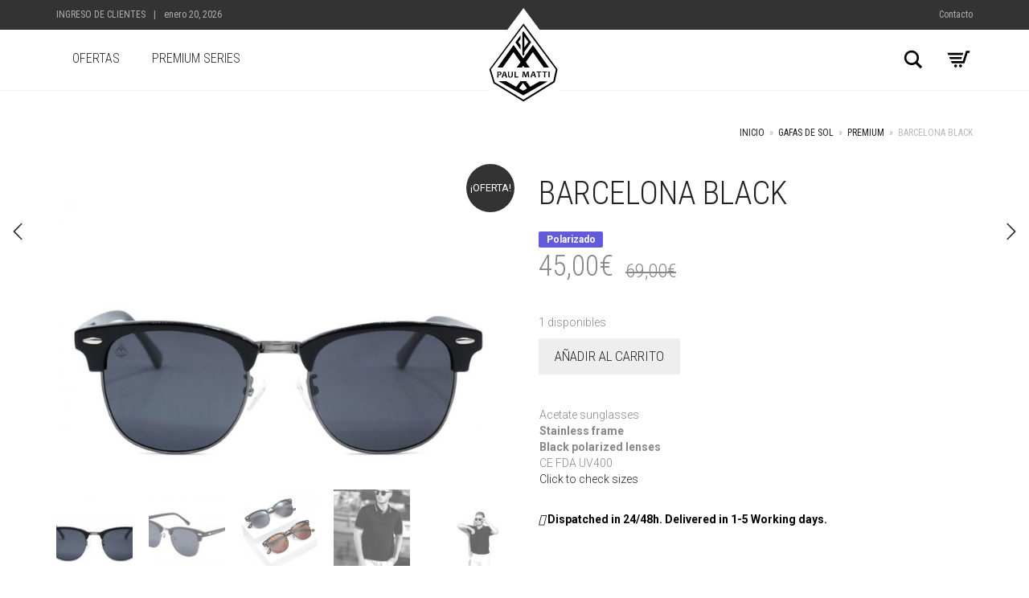

--- FILE ---
content_type: text/html; charset=UTF-8
request_url: https://www.paulmatti.com/producto/barcelona-black/
body_size: 26051
content:
<!DOCTYPE html><html lang="es"><head><meta charset="UTF-8"><meta http-equiv="X-UA-Compatible" content="IE=edge"><meta name="viewport" content="width=device-width, initial-scale=1"><title>Comprar Gafas de Sol Barcelona Black - Paul Matti Eyewear Eyewear</title><style type="text/css" id="cst_font_data">@font-face {
	font-family: 'Remachine';
	font-weight: 400;
	font-display: auto;
	src: url('https://www.paulmatti.com/wp-content/uploads/2020/02/remachinescript_personal_use-webfont.woff') format('woff'),
		url('https://www.paulmatti.com/wp-content/uploads/2020/02/remachinescript_personal_use-webfont.woff') format('woff'),
		url('https://www.paulmatti.com/wp-content/uploads/2020/02/RemachineScript_Personal_Use.ttf') format('truetype');
}</style><meta name='robots' content='max-image-preview:large' /><meta name="robots" content="max-snippet:-1, max-image-preview:large, max-video-preview:-1"/><link rel="canonical" href="https://www.paulmatti.com/producto/barcelona-black/" /><meta property="og:locale" content="es_ES" /><meta property="og:type" content="article" /><meta property="og:title" content="Comprar Gafas de Sol Barcelona Black - Paul Matti Eyewear Eyewear" /><meta property="og:description" content="Acetate sunglasses
 Stainless frame
 Black polarized lenses
 CE FDA UV400
 Click to check sizes  Dispatched in 24/48h. Delivered in 1-5 Working days." /><meta property="og:url" content="https://www.paulmatti.com/producto/barcelona-black/" /><meta property="og:site_name" content="Paul Matti Eyewear" /><meta property="og:image" content="https://www.paulmatti.com/wp-content/uploads/2023/07/paul-matti-barcelona-3.jpg" /><meta property="og:image:secure_url" content="https://www.paulmatti.com/wp-content/uploads/2023/07/paul-matti-barcelona-3.jpg" /><meta property="og:image:width" content="1484" /><meta property="og:image:height" content="989" /><meta name="twitter:card" content="summary_large_image" /><meta name="twitter:description" content="Acetate sunglasses   Stainless frame   Black polarized lenses   CE FDA UV400   Click to check sizes    Dispatched in 24/48h. Delivered in 1-5 Working days." /><meta name="twitter:title" content="Comprar Gafas de Sol Barcelona Black - Paul Matti Eyewear Eyewear" /><meta name="twitter:image" content="https://www.paulmatti.com/wp-content/uploads/2023/07/paul-matti-barcelona-3.jpg" /> <script type='application/ld+json' class='yoast-schema-graph yoast-schema-graph--main'>{"@context":"https://schema.org","@graph":[{"@type":"WebSite","@id":"https://www.paulmatti.com/#website","url":"https://www.paulmatti.com/","name":"Paul Matti Eyewear","description":"Affordable Premium Sunglasses","potentialAction":{"@type":"SearchAction","target":"https://www.paulmatti.com/?s={search_term_string}","query-input":"required name=search_term_string"}},{"@type":"ImageObject","@id":"https://www.paulmatti.com/producto/barcelona-black/#primaryimage","url":"https://www.paulmatti.com/wp-content/uploads/2023/07/paul-matti-barcelona-3.jpg","width":1484,"height":989},{"@type":"WebPage","@id":"https://www.paulmatti.com/producto/barcelona-black/#webpage","url":"https://www.paulmatti.com/producto/barcelona-black/","inLanguage":"es","name":"Comprar Gafas de Sol Barcelona Black - Paul Matti Eyewear Eyewear","isPartOf":{"@id":"https://www.paulmatti.com/#website"},"primaryImageOfPage":{"@id":"https://www.paulmatti.com/producto/barcelona-black/#primaryimage"},"datePublished":"2023-07-21T11:21:31+00:00","dateModified":"2025-07-10T12:58:20+00:00"}]}</script> <link rel='dns-prefetch' href='//fonts.googleapis.com' /><link rel="alternate" type="application/rss+xml" title="Paul Matti Eyewear &raquo; Feed" href="https://www.paulmatti.com/feed/" /><link rel="alternate" type="application/rss+xml" title="Paul Matti Eyewear &raquo; Feed de los comentarios" href="https://www.paulmatti.com/comments/feed/" /><link rel="alternate" type="application/rss+xml" title="Paul Matti Eyewear &raquo; Comentario Barcelona Black del feed" href="https://www.paulmatti.com/producto/barcelona-black/feed/" /> <script defer src="[data-uri]"></script> <style>.laborator-admin-bar-menu {
        position: relative !important;
        display: inline-block;
        width: 16px !important;
        height: 16px !important;
        background: url(https://www.paulmatti.com/wp-content/themes/aurum/assets/images/laborator-icon.png) no-repeat 0px 0px !important;
        background-size: 16px !important;
        margin-right: 8px !important;
        top: 3px !important;
    }

    .rtl .laborator-admin-bar-menu {
        margin-right: 0 !important;
        margin-left: 8px !important;
    }

    #wp-admin-bar-laborator-options:hover .laborator-admin-bar-menu {
        background-position: 0 -32px !important;
    }

    .laborator-admin-bar-menu:before {
        display: none !important;
    }

    #toplevel_page_laborator_options .wp-menu-image {
        background: url(https://www.paulmatti.com/wp-content/themes/aurum/assets/images/laborator-icon.png) no-repeat 11px 8px !important;
        background-size: 16px !important;
    }

    #toplevel_page_laborator_options .wp-menu-image:before {
        display: none;
    }

    #toplevel_page_laborator_options .wp-menu-image img {
        display: none;
    }

    #toplevel_page_laborator_options:hover .wp-menu-image, #toplevel_page_laborator_options.wp-has-current-submenu .wp-menu-image {
        background-position: 11px -24px !important;
    }</style><link rel='stylesheet' id='font-awesome-css' href='https://www.paulmatti.com/wp-content/plugins/advanced-product-labels-for-woocommerce/berocket/assets/css/font-awesome.min.css?ver=6.4.7' type='text/css' media='all' /><link rel='stylesheet' id='berocket_products_label_style-css' href='https://www.paulmatti.com/wp-content/cache/autoptimize/autoptimize_single_ebc98182b35bd083bd2426354613dd63.php?ver=1.1.16.3' type='text/css' media='all' /><style id='berocket_products_label_style-inline-css' type='text/css'>.berocket_better_labels:before,
        .berocket_better_labels:after {
            clear: both;
            content: " ";
            display: block;
        }
        .berocket_better_labels.berocket_better_labels_image {
            position: absolute!important;
            top: 0px!important;
            
            left: 0px!important;
            right: 0px!important;
            pointer-events: none;
        }
        .berocket_better_labels.berocket_better_labels_image * {
            pointer-events: none;
        }
        .berocket_better_labels.berocket_better_labels_image img,
        .berocket_better_labels.berocket_better_labels_image .fa,
        .berocket_better_labels.berocket_better_labels_image .berocket_color_label,
        .berocket_better_labels.berocket_better_labels_image .berocket_image_background,
        .berocket_better_labels .berocket_better_labels_line .br_alabel,
        .berocket_better_labels .berocket_better_labels_line .br_alabel span {
            pointer-events: all;
        }
        .berocket_better_labels .berocket_color_label,
        .br_alabel .berocket_color_label {
            width: 100%;
            height: 100%;
            display: block;
        }
        .berocket_better_labels .berocket_better_labels_position_left {
            text-align:left;
            float: left;
            clear: left;
        }
        .berocket_better_labels .berocket_better_labels_position_center {
            text-align:center;
        }
        .berocket_better_labels .berocket_better_labels_position_right {
            text-align:right;
            float: right;
            clear: right;
        }
        .berocket_better_labels.berocket_better_labels_label {
            clear: both
        }
        .berocket_better_labels .berocket_better_labels_line {
            line-height: 1px;
        }
        .berocket_better_labels.berocket_better_labels_label .berocket_better_labels_line {
            clear: none;
        }
        .berocket_better_labels .berocket_better_labels_position_left .berocket_better_labels_line {
            clear: left;
        }
        .berocket_better_labels .berocket_better_labels_position_right .berocket_better_labels_line {
            clear: right;
        }
        .berocket_better_labels .berocket_better_labels_line .br_alabel {
            display: inline-block;
            position: relative;
            top: 0!important;
            left: 0!important;
            right: 0!important;
            line-height: 1px;
        }</style><link rel='stylesheet' id='layerslider-css' href='https://www.paulmatti.com/wp-content/cache/autoptimize/autoptimize_single_6acffaf4f6c42554546d13d60e7fa294.php?ver=6.9.2' type='text/css' media='all' /><style id='wp-emoji-styles-inline-css' type='text/css'>img.wp-smiley, img.emoji {
		display: inline !important;
		border: none !important;
		box-shadow: none !important;
		height: 1em !important;
		width: 1em !important;
		margin: 0 0.07em !important;
		vertical-align: -0.1em !important;
		background: none !important;
		padding: 0 !important;
	}</style><link rel='stylesheet' id='wp-block-library-css' href='https://www.paulmatti.com/wp-includes/css/dist/block-library/style.min.css?ver=6.4.7' type='text/css' media='all' /><style id='classic-theme-styles-inline-css' type='text/css'>/*! This file is auto-generated */
.wp-block-button__link{color:#fff;background-color:#32373c;border-radius:9999px;box-shadow:none;text-decoration:none;padding:calc(.667em + 2px) calc(1.333em + 2px);font-size:1.125em}.wp-block-file__button{background:#32373c;color:#fff;text-decoration:none}</style><style id='global-styles-inline-css' type='text/css'>body{--wp--preset--color--black: #000000;--wp--preset--color--cyan-bluish-gray: #abb8c3;--wp--preset--color--white: #ffffff;--wp--preset--color--pale-pink: #f78da7;--wp--preset--color--vivid-red: #cf2e2e;--wp--preset--color--luminous-vivid-orange: #ff6900;--wp--preset--color--luminous-vivid-amber: #fcb900;--wp--preset--color--light-green-cyan: #7bdcb5;--wp--preset--color--vivid-green-cyan: #00d084;--wp--preset--color--pale-cyan-blue: #8ed1fc;--wp--preset--color--vivid-cyan-blue: #0693e3;--wp--preset--color--vivid-purple: #9b51e0;--wp--preset--gradient--vivid-cyan-blue-to-vivid-purple: linear-gradient(135deg,rgba(6,147,227,1) 0%,rgb(155,81,224) 100%);--wp--preset--gradient--light-green-cyan-to-vivid-green-cyan: linear-gradient(135deg,rgb(122,220,180) 0%,rgb(0,208,130) 100%);--wp--preset--gradient--luminous-vivid-amber-to-luminous-vivid-orange: linear-gradient(135deg,rgba(252,185,0,1) 0%,rgba(255,105,0,1) 100%);--wp--preset--gradient--luminous-vivid-orange-to-vivid-red: linear-gradient(135deg,rgba(255,105,0,1) 0%,rgb(207,46,46) 100%);--wp--preset--gradient--very-light-gray-to-cyan-bluish-gray: linear-gradient(135deg,rgb(238,238,238) 0%,rgb(169,184,195) 100%);--wp--preset--gradient--cool-to-warm-spectrum: linear-gradient(135deg,rgb(74,234,220) 0%,rgb(151,120,209) 20%,rgb(207,42,186) 40%,rgb(238,44,130) 60%,rgb(251,105,98) 80%,rgb(254,248,76) 100%);--wp--preset--gradient--blush-light-purple: linear-gradient(135deg,rgb(255,206,236) 0%,rgb(152,150,240) 100%);--wp--preset--gradient--blush-bordeaux: linear-gradient(135deg,rgb(254,205,165) 0%,rgb(254,45,45) 50%,rgb(107,0,62) 100%);--wp--preset--gradient--luminous-dusk: linear-gradient(135deg,rgb(255,203,112) 0%,rgb(199,81,192) 50%,rgb(65,88,208) 100%);--wp--preset--gradient--pale-ocean: linear-gradient(135deg,rgb(255,245,203) 0%,rgb(182,227,212) 50%,rgb(51,167,181) 100%);--wp--preset--gradient--electric-grass: linear-gradient(135deg,rgb(202,248,128) 0%,rgb(113,206,126) 100%);--wp--preset--gradient--midnight: linear-gradient(135deg,rgb(2,3,129) 0%,rgb(40,116,252) 100%);--wp--preset--font-size--small: 13px;--wp--preset--font-size--medium: 20px;--wp--preset--font-size--large: 36px;--wp--preset--font-size--x-large: 42px;--wp--preset--spacing--20: 0.44rem;--wp--preset--spacing--30: 0.67rem;--wp--preset--spacing--40: 1rem;--wp--preset--spacing--50: 1.5rem;--wp--preset--spacing--60: 2.25rem;--wp--preset--spacing--70: 3.38rem;--wp--preset--spacing--80: 5.06rem;--wp--preset--shadow--natural: 6px 6px 9px rgba(0, 0, 0, 0.2);--wp--preset--shadow--deep: 12px 12px 50px rgba(0, 0, 0, 0.4);--wp--preset--shadow--sharp: 6px 6px 0px rgba(0, 0, 0, 0.2);--wp--preset--shadow--outlined: 6px 6px 0px -3px rgba(255, 255, 255, 1), 6px 6px rgba(0, 0, 0, 1);--wp--preset--shadow--crisp: 6px 6px 0px rgba(0, 0, 0, 1);}:where(.is-layout-flex){gap: 0.5em;}:where(.is-layout-grid){gap: 0.5em;}body .is-layout-flow > .alignleft{float: left;margin-inline-start: 0;margin-inline-end: 2em;}body .is-layout-flow > .alignright{float: right;margin-inline-start: 2em;margin-inline-end: 0;}body .is-layout-flow > .aligncenter{margin-left: auto !important;margin-right: auto !important;}body .is-layout-constrained > .alignleft{float: left;margin-inline-start: 0;margin-inline-end: 2em;}body .is-layout-constrained > .alignright{float: right;margin-inline-start: 2em;margin-inline-end: 0;}body .is-layout-constrained > .aligncenter{margin-left: auto !important;margin-right: auto !important;}body .is-layout-constrained > :where(:not(.alignleft):not(.alignright):not(.alignfull)){max-width: var(--wp--style--global--content-size);margin-left: auto !important;margin-right: auto !important;}body .is-layout-constrained > .alignwide{max-width: var(--wp--style--global--wide-size);}body .is-layout-flex{display: flex;}body .is-layout-flex{flex-wrap: wrap;align-items: center;}body .is-layout-flex > *{margin: 0;}body .is-layout-grid{display: grid;}body .is-layout-grid > *{margin: 0;}:where(.wp-block-columns.is-layout-flex){gap: 2em;}:where(.wp-block-columns.is-layout-grid){gap: 2em;}:where(.wp-block-post-template.is-layout-flex){gap: 1.25em;}:where(.wp-block-post-template.is-layout-grid){gap: 1.25em;}.has-black-color{color: var(--wp--preset--color--black) !important;}.has-cyan-bluish-gray-color{color: var(--wp--preset--color--cyan-bluish-gray) !important;}.has-white-color{color: var(--wp--preset--color--white) !important;}.has-pale-pink-color{color: var(--wp--preset--color--pale-pink) !important;}.has-vivid-red-color{color: var(--wp--preset--color--vivid-red) !important;}.has-luminous-vivid-orange-color{color: var(--wp--preset--color--luminous-vivid-orange) !important;}.has-luminous-vivid-amber-color{color: var(--wp--preset--color--luminous-vivid-amber) !important;}.has-light-green-cyan-color{color: var(--wp--preset--color--light-green-cyan) !important;}.has-vivid-green-cyan-color{color: var(--wp--preset--color--vivid-green-cyan) !important;}.has-pale-cyan-blue-color{color: var(--wp--preset--color--pale-cyan-blue) !important;}.has-vivid-cyan-blue-color{color: var(--wp--preset--color--vivid-cyan-blue) !important;}.has-vivid-purple-color{color: var(--wp--preset--color--vivid-purple) !important;}.has-black-background-color{background-color: var(--wp--preset--color--black) !important;}.has-cyan-bluish-gray-background-color{background-color: var(--wp--preset--color--cyan-bluish-gray) !important;}.has-white-background-color{background-color: var(--wp--preset--color--white) !important;}.has-pale-pink-background-color{background-color: var(--wp--preset--color--pale-pink) !important;}.has-vivid-red-background-color{background-color: var(--wp--preset--color--vivid-red) !important;}.has-luminous-vivid-orange-background-color{background-color: var(--wp--preset--color--luminous-vivid-orange) !important;}.has-luminous-vivid-amber-background-color{background-color: var(--wp--preset--color--luminous-vivid-amber) !important;}.has-light-green-cyan-background-color{background-color: var(--wp--preset--color--light-green-cyan) !important;}.has-vivid-green-cyan-background-color{background-color: var(--wp--preset--color--vivid-green-cyan) !important;}.has-pale-cyan-blue-background-color{background-color: var(--wp--preset--color--pale-cyan-blue) !important;}.has-vivid-cyan-blue-background-color{background-color: var(--wp--preset--color--vivid-cyan-blue) !important;}.has-vivid-purple-background-color{background-color: var(--wp--preset--color--vivid-purple) !important;}.has-black-border-color{border-color: var(--wp--preset--color--black) !important;}.has-cyan-bluish-gray-border-color{border-color: var(--wp--preset--color--cyan-bluish-gray) !important;}.has-white-border-color{border-color: var(--wp--preset--color--white) !important;}.has-pale-pink-border-color{border-color: var(--wp--preset--color--pale-pink) !important;}.has-vivid-red-border-color{border-color: var(--wp--preset--color--vivid-red) !important;}.has-luminous-vivid-orange-border-color{border-color: var(--wp--preset--color--luminous-vivid-orange) !important;}.has-luminous-vivid-amber-border-color{border-color: var(--wp--preset--color--luminous-vivid-amber) !important;}.has-light-green-cyan-border-color{border-color: var(--wp--preset--color--light-green-cyan) !important;}.has-vivid-green-cyan-border-color{border-color: var(--wp--preset--color--vivid-green-cyan) !important;}.has-pale-cyan-blue-border-color{border-color: var(--wp--preset--color--pale-cyan-blue) !important;}.has-vivid-cyan-blue-border-color{border-color: var(--wp--preset--color--vivid-cyan-blue) !important;}.has-vivid-purple-border-color{border-color: var(--wp--preset--color--vivid-purple) !important;}.has-vivid-cyan-blue-to-vivid-purple-gradient-background{background: var(--wp--preset--gradient--vivid-cyan-blue-to-vivid-purple) !important;}.has-light-green-cyan-to-vivid-green-cyan-gradient-background{background: var(--wp--preset--gradient--light-green-cyan-to-vivid-green-cyan) !important;}.has-luminous-vivid-amber-to-luminous-vivid-orange-gradient-background{background: var(--wp--preset--gradient--luminous-vivid-amber-to-luminous-vivid-orange) !important;}.has-luminous-vivid-orange-to-vivid-red-gradient-background{background: var(--wp--preset--gradient--luminous-vivid-orange-to-vivid-red) !important;}.has-very-light-gray-to-cyan-bluish-gray-gradient-background{background: var(--wp--preset--gradient--very-light-gray-to-cyan-bluish-gray) !important;}.has-cool-to-warm-spectrum-gradient-background{background: var(--wp--preset--gradient--cool-to-warm-spectrum) !important;}.has-blush-light-purple-gradient-background{background: var(--wp--preset--gradient--blush-light-purple) !important;}.has-blush-bordeaux-gradient-background{background: var(--wp--preset--gradient--blush-bordeaux) !important;}.has-luminous-dusk-gradient-background{background: var(--wp--preset--gradient--luminous-dusk) !important;}.has-pale-ocean-gradient-background{background: var(--wp--preset--gradient--pale-ocean) !important;}.has-electric-grass-gradient-background{background: var(--wp--preset--gradient--electric-grass) !important;}.has-midnight-gradient-background{background: var(--wp--preset--gradient--midnight) !important;}.has-small-font-size{font-size: var(--wp--preset--font-size--small) !important;}.has-medium-font-size{font-size: var(--wp--preset--font-size--medium) !important;}.has-large-font-size{font-size: var(--wp--preset--font-size--large) !important;}.has-x-large-font-size{font-size: var(--wp--preset--font-size--x-large) !important;}
.wp-block-navigation a:where(:not(.wp-element-button)){color: inherit;}
:where(.wp-block-post-template.is-layout-flex){gap: 1.25em;}:where(.wp-block-post-template.is-layout-grid){gap: 1.25em;}
:where(.wp-block-columns.is-layout-flex){gap: 2em;}:where(.wp-block-columns.is-layout-grid){gap: 2em;}
.wp-block-pullquote{font-size: 1.5em;line-height: 1.6;}</style><link rel='stylesheet' id='responsive-lightbox-swipebox-css' href='https://www.paulmatti.com/wp-content/plugins/responsive-lightbox/assets/swipebox/swipebox.min.css?ver=2.4.6' type='text/css' media='all' /><link rel='stylesheet' id='uaf_client_css-css' href='https://www.paulmatti.com/wp-content/uploads/useanyfont/uaf.css?ver=1699897882' type='text/css' media='all' /><link rel='stylesheet' id='photoswipe-css' href='https://www.paulmatti.com/wp-content/plugins/woocommerce/assets/css/photoswipe/photoswipe.min.css?ver=8.4.2' type='text/css' media='all' /><link rel='stylesheet' id='photoswipe-default-skin-css' href='https://www.paulmatti.com/wp-content/plugins/woocommerce/assets/css/photoswipe/default-skin/default-skin.min.css?ver=8.4.2' type='text/css' media='all' /><style id='woocommerce-inline-inline-css' type='text/css'>.woocommerce form .form-row .required { visibility: visible; }</style><link rel='stylesheet' id='bc_ultimate_atc_-frontend-bundle-style-css' href='https://www.paulmatti.com/wp-content/cache/autoptimize/autoptimize_single_60a164a1f4608654fe5eccc64022af84.php?ver=6.4.7' type='text/css' media='all' /><link rel='stylesheet' id='icons-fontawesome-css' href='https://www.paulmatti.com/wp-content/themes/aurum/assets/css/fonts/font-awesome/css/font-awesome.min.css' type='text/css' media='all' /><link rel='stylesheet' id='icons-aurum-css' href='https://www.paulmatti.com/wp-content/cache/autoptimize/autoptimize_single_ae30a4c9acf0e7ac472588f8807c2841.php' type='text/css' media='all' /><link rel='stylesheet' id='bootstrap-css' href='https://www.paulmatti.com/wp-content/cache/autoptimize/autoptimize_single_1791abdaaa0076c20d300e3c6864e974.php?ver=3.5' type='text/css' media='all' /><link rel='stylesheet' id='aurum-main-css' href='https://www.paulmatti.com/wp-content/cache/autoptimize/autoptimize_single_4ff00d355941e3d14cd31cfa91be7736.php?ver=3.5' type='text/css' media='all' /><link rel='stylesheet' id='style-css' href='https://www.paulmatti.com/wp-content/themes/aurum/style.css?ver=3.5' type='text/css' media='all' /><link rel='stylesheet' id='custom-skin-css' href='https://www.paulmatti.com/wp-content/cache/autoptimize/autoptimize_single_078b3128b3f996f58ecfb032146ccc1b.php?ver=3ed386d2b042abdceec37688c6961bab' type='text/css' media='all' /><link rel='stylesheet' id='primary-font-css' href='https://fonts.googleapis.com/css?family=Roboto%3A300italic%2C400italic%2C700italic%2C300%2C400%2C700&#038;ver=6.4.7' type='text/css' media='all' /><link rel='stylesheet' id='heading-font-css' href='https://fonts.googleapis.com/css?family=Roboto+Condensed%3A300italic%2C400italic%2C700italic%2C300%2C400%2C700&#038;ver=6.4.7' type='text/css' media='all' /> <!--[if lt IE 9]><link rel='stylesheet' id='vc_lte_ie9-css' href='https://www.paulmatti.com/wp-content/plugins/js_composer/assets/css/vc_lte_ie9.min.css?ver=6.0.5' type='text/css' media='screen' /> <![endif]--><link rel='stylesheet' id='stripe_styles-css' href='https://www.paulmatti.com/wp-content/cache/autoptimize/autoptimize_single_72d1872c8be5b2eae4900910af82b8f2.php?ver=7.8.0' type='text/css' media='all' /><link rel='stylesheet' id='select2-css' href='https://www.paulmatti.com/wp-content/cache/autoptimize/autoptimize_single_335074e1d9178324cdfbc4d12292ac56.php?ver=8.4.2' type='text/css' media='all' /> <script defer src="[data-uri]"></script><script type="text/javascript" src="https://www.paulmatti.com/wp-includes/js/jquery/jquery.min.js?ver=3.7.1" id="jquery-core-js"></script> <script defer type="text/javascript" src="https://www.paulmatti.com/wp-includes/js/jquery/jquery-migrate.min.js?ver=3.4.1" id="jquery-migrate-js"></script> <script type="text/javascript" src="https://www.paulmatti.com/wp-content/plugins/LayerSlider/static/layerslider/js/layerslider.kreaturamedia.jquery.js?ver=6.9.2" id="layerslider-js"></script> <script defer type="text/javascript" src="https://www.paulmatti.com/wp-content/cache/autoptimize/autoptimize_single_11c35109ea6d2f84352091094f7faf4f.php?ver=6.9.2" id="layerslider-transitions-js"></script> <script defer type="text/javascript" src="https://www.paulmatti.com/wp-content/plugins/responsive-lightbox/assets/swipebox/jquery.swipebox.min.js?ver=2.4.6" id="responsive-lightbox-swipebox-js"></script> <script defer type="text/javascript" src="https://www.paulmatti.com/wp-includes/js/underscore.min.js?ver=1.13.4" id="underscore-js"></script> <script defer type="text/javascript" src="https://www.paulmatti.com/wp-content/plugins/responsive-lightbox/assets/infinitescroll/infinite-scroll.pkgd.min.js?ver=6.4.7" id="responsive-lightbox-infinite-scroll-js"></script> <script defer id="responsive-lightbox-js-before" src="[data-uri]"></script> <script defer type="text/javascript" src="https://www.paulmatti.com/wp-content/cache/autoptimize/autoptimize_single_68f8af044f685b84c7d49ac2356acabf.php?ver=2.4.6" id="responsive-lightbox-js"></script> <script defer type="text/javascript" src="https://www.paulmatti.com/wp-content/plugins/woocommerce/assets/js/jquery-blockui/jquery.blockUI.min.js?ver=2.7.0-wc.8.4.2" id="jquery-blockui-js" data-wp-strategy="defer"></script> <script defer id="wc-add-to-cart-js-extra" src="[data-uri]"></script> <script defer type="text/javascript" src="https://www.paulmatti.com/wp-content/plugins/woocommerce/assets/js/frontend/add-to-cart.min.js?ver=8.4.2" id="wc-add-to-cart-js" data-wp-strategy="defer"></script> <script type="text/javascript" src="https://www.paulmatti.com/wp-content/plugins/woocommerce/assets/js/zoom/jquery.zoom.min.js?ver=1.7.21-wc.8.4.2" id="zoom-js" defer="defer" data-wp-strategy="defer"></script> <script type="text/javascript" src="https://www.paulmatti.com/wp-content/plugins/woocommerce/assets/js/photoswipe/photoswipe.min.js?ver=4.1.1-wc.8.4.2" id="photoswipe-js" defer="defer" data-wp-strategy="defer"></script> <script type="text/javascript" src="https://www.paulmatti.com/wp-content/plugins/woocommerce/assets/js/photoswipe/photoswipe-ui-default.min.js?ver=4.1.1-wc.8.4.2" id="photoswipe-ui-default-js" defer="defer" data-wp-strategy="defer"></script> <script defer id="wc-single-product-js-extra" src="[data-uri]"></script> <script type="text/javascript" src="https://www.paulmatti.com/wp-content/plugins/woocommerce/assets/js/frontend/single-product.min.js?ver=8.4.2" id="wc-single-product-js" defer="defer" data-wp-strategy="defer"></script> <script type="text/javascript" src="https://www.paulmatti.com/wp-content/plugins/woocommerce/assets/js/js-cookie/js.cookie.min.js?ver=2.1.4-wc.8.4.2" id="js-cookie-js" defer="defer" data-wp-strategy="defer"></script> <script defer id="woocommerce-js-extra" src="[data-uri]"></script> <script type="text/javascript" src="https://www.paulmatti.com/wp-content/plugins/woocommerce/assets/js/frontend/woocommerce.min.js?ver=8.4.2" id="woocommerce-js" defer="defer" data-wp-strategy="defer"></script> <script defer type="text/javascript" src="https://www.paulmatti.com/wp-content/cache/autoptimize/autoptimize_single_787fe4f547a6cb7f4ce4934641085910.php?ver=6.0.5" id="vc_woocommerce-add-to-cart-js-js"></script> <script defer id="woocommerce-tokenization-form-js-extra" src="[data-uri]"></script> <script defer type="text/javascript" src="https://www.paulmatti.com/wp-content/plugins/woocommerce/assets/js/frontend/tokenization-form.min.js?ver=8.4.2" id="woocommerce-tokenization-form-js"></script> <script type="text/javascript" src="https://www.paulmatti.com/wp-content/plugins/woocommerce/assets/js/selectWoo/selectWoo.full.min.js?ver=1.0.9-wc.8.4.2" id="selectWoo-js" defer="defer" data-wp-strategy="defer"></script> <meta name="generator" content="Powered by LayerSlider 6.9.2 - Multi-Purpose, Responsive, Parallax, Mobile-Friendly Slider Plugin for WordPress." /><link rel="https://api.w.org/" href="https://www.paulmatti.com/wp-json/" /><link rel="alternate" type="application/json" href="https://www.paulmatti.com/wp-json/wp/v2/product/2335" /><link rel="EditURI" type="application/rsd+xml" title="RSD" href="https://www.paulmatti.com/xmlrpc.php?rsd" /><meta name="generator" content="WordPress 6.4.7" /><meta name="generator" content="WooCommerce 8.4.2" /><link rel='shortlink' href='https://www.paulmatti.com/?p=2335' /><link rel="alternate" type="application/json+oembed" href="https://www.paulmatti.com/wp-json/oembed/1.0/embed?url=https%3A%2F%2Fwww.paulmatti.com%2Fproducto%2Fbarcelona-black%2F" /><link rel="alternate" type="text/xml+oembed" href="https://www.paulmatti.com/wp-json/oembed/1.0/embed?url=https%3A%2F%2Fwww.paulmatti.com%2Fproducto%2Fbarcelona-black%2F&#038;format=xml" /><style>.product .images {position: relative;}</style> <script defer src="[data-uri]"></script> <style type="text/css">body * :not(input):not(textarea){user-select:none !important; -webkit-touch-callout: none !important;  -webkit-user-select: none !important; -moz-user-select:none !important; -khtml-user-select:none !important; -ms-user-select: none !important;}#amm_drcfw_toast_msg{visibility:hidden;min-width:250px;margin-left:-125px;background-color:#333;color:#fff;text-align:center;border-radius:2px;padding:16px;position:fixed;z-index:999;left:50%;bottom:30px;font-size:17px}#amm_drcfw_toast_msg.show{visibility:visible;-webkit-animation:fadein .5s,fadeout .5s 2.5s;animation:fadein .5s,fadeout .5s 2.5s}@-webkit-keyframes fadein{from{bottom:0;opacity:0}to{bottom:30px;opacity:1}}@keyframes fadein{from{bottom:0;opacity:0}to{bottom:30px;opacity:1}}@-webkit-keyframes fadeout{from{bottom:30px;opacity:1}to{bottom:0;opacity:0}}@keyframes fadeout{from{bottom:30px;opacity:1}to{bottom:0;opacity:0}}</style><style>/* Print the advanced styles options when user select advanced style */
            /*  */
            .woocommerce.bc-uatc-custom-button.bc-uatc-default-shop-style .product .button.product_type_simple.add_to_cart_button.ajax_add_to_cart,.woocommerce.bc-uatc-custom-button.bc-uatc-default-shop-style .product .button.product_type_grouped,.woocommerce.bc-uatc-custom-button.bc-uatc-default-shop-style .product .button.product_type_variable.add_to_cart_button,.woocommerce.bc-uatc-custom-button.bc-uatc-default-shop-style .product .button.product_type_simple.add_to_cart_button,.woocommerce.bc-uatc-custom-button.bc-uatc-default-shop-style .product .button.add_to_cart_button,.woocommerce.bc-uatc-custom-button.bc-uatc-default-shop-style .product .single_add_to_cart_button.button.alt,.woocommerce.bc-uatc-custom-button.bc-uatc-default-shop-style .product .add_to_cart_button,.woocommerce.bc-uatc-custom-button.bc-uatc-default-shop-style .product .button.product_type_simple,.woocommerce.bc-uatc-custom-button.bc-uatc-default-shop-style .product .button.product_type_external,.woocommerce.bc-uatc-custom-button.bc-uatc-default-shop-style .button.product_type_simple.add_to_cart_button.ajax_add_to_cart,.woocommerce.bc-uatc-custom-button.bc-uatc-default-shop-style .button.product_type_grouped,.woocommerce.bc-uatc-custom-button.bc-uatc-default-shop-style .button.product_type_variable.add_to_cart_button,.woocommerce.bc-uatc-custom-button.bc-uatc-default-shop-style .button.product_type_simple.add_to_cart_button,.woocommerce.bc-uatc-custom-button.bc-uatc-default-shop-style .button.add_to_cart_button,.woocommerce.bc-uatc-custom-button.bc-uatc-default-shop-style .single_add_to_cart_button.button.alt,.woocommerce.bc-uatc-custom-button.bc-uatc-default-shop-style .add_to_cart_button,.woocommerce.bc-uatc-custom-button.bc-uatc-default-shop-style .button.product_type_simple,.woocommerce.bc-uatc-custom-button.bc-uatc-default-shop-style .button.product_type_external,.bc-uatc-custom-button.bc-uatc-default-shop-style .product .button.product_type_simple.add_to_cart_button.ajax_add_to_cart,.bc-uatc-custom-button.bc-uatc-default-shop-style .product .button.product_type_grouped,.bc-uatc-custom-button.bc-uatc-default-shop-style .product .button.product_type_variable.add_to_cart_button,.bc-uatc-custom-button.bc-uatc-default-shop-style .product .button.product_type_simple.add_to_cart_button,.bc-uatc-custom-button.bc-uatc-default-shop-style .product .button.add_to_cart_button,.bc-uatc-custom-button.bc-uatc-default-shop-style .product .single_add_to_cart_button.button.alt,.bc-uatc-custom-button.bc-uatc-default-shop-style .product .add_to_cart_button,.bc-uatc-custom-button.bc-uatc-default-shop-style .product .button.product_type_simple,.bc-uatc-custom-button.bc-uatc-default-shop-style .product .button.product_type_external,.bc-uatc-custom-button.bc-uatc-default-shop-style .button.product_type_simple.add_to_cart_button.ajax_add_to_cart,.bc-uatc-custom-button.bc-uatc-default-shop-style .button.product_type_grouped,.bc-uatc-custom-button.bc-uatc-default-shop-style .button.product_type_variable.add_to_cart_button,.bc-uatc-custom-button.bc-uatc-default-shop-style .button.product_type_simple.add_to_cart_button,.bc-uatc-custom-button.bc-uatc-default-shop-style .button.add_to_cart_button,.bc-uatc-custom-button.bc-uatc-default-shop-style .single_add_to_cart_button.button.alt,.bc-uatc-custom-button.bc-uatc-default-shop-style .add_to_cart_button,.bc-uatc-custom-button.bc-uatc-default-shop-style .button.product_type_simple,.bc-uatc-custom-button.bc-uatc-default-shop-style .button.product_type_external,.bc-uatc-custom-button.bc-uatc-default-shop-style .button.product_type_simple.add_to_cart_button.ajax_add_to_cart,.bc-uatc-custom-button.bc-uatc-default-shop-style .button.product_type_grouped,.bc-uatc-custom-button.bc-uatc-default-shop-style .button.product_type_variable.add_to_cart_button,.bc-uatc-custom-button.bc-uatc-default-shop-style .button.product_type_simple.add_to_cart_button,.bc-uatc-custom-button.bc-uatc-default-shop-style .button.add_to_cart_button,.bc-uatc-custom-button.bc-uatc-default-shop-style .single_add_to_cart_button.button.alt,.bc-uatc-custom-button.bc-uatc-default-shop-style .add_to_cart_button,.bc-uatc-custom-button.bc-uatc-default-shop-style .button.product_type_simple,.bc-uatc-custom-button.bc-uatc-default-shop-style .button.product_type_external{position: relative; box-sizing: border-box;}.woocommerce.bc-uatc-custom-button.bc-uatc-default-shop-style .product .button.product_type_simple.add_to_cart_button.ajax_add_to_cart.added:after,.woocommerce.bc-uatc-custom-button.bc-uatc-default-shop-style .product .button.product_type_grouped.added:after,.woocommerce.bc-uatc-custom-button.bc-uatc-default-shop-style .product .button.product_type_variable.add_to_cart_button.added:after,.woocommerce.bc-uatc-custom-button.bc-uatc-default-shop-style .product .button.product_type_simple.add_to_cart_button.added:after,.woocommerce.bc-uatc-custom-button.bc-uatc-default-shop-style .product .button.add_to_cart_button.added:after,.woocommerce.bc-uatc-custom-button.bc-uatc-default-shop-style .product .single_add_to_cart_button.button.alt.added:after,.woocommerce.bc-uatc-custom-button.bc-uatc-default-shop-style .product .add_to_cart_button.added:after,.woocommerce.bc-uatc-custom-button.bc-uatc-default-shop-style .product .button.product_type_simple.added:after,.woocommerce.bc-uatc-custom-button.bc-uatc-default-shop-style .product .button.product_type_external.added:after,.woocommerce.bc-uatc-custom-button.bc-uatc-default-shop-style .button.product_type_simple.add_to_cart_button.ajax_add_to_cart.added:after,.woocommerce.bc-uatc-custom-button.bc-uatc-default-shop-style .button.product_type_grouped.added:after,.woocommerce.bc-uatc-custom-button.bc-uatc-default-shop-style .button.product_type_variable.add_to_cart_button.added:after,.woocommerce.bc-uatc-custom-button.bc-uatc-default-shop-style .button.product_type_simple.add_to_cart_button.added:after,.woocommerce.bc-uatc-custom-button.bc-uatc-default-shop-style .button.add_to_cart_button.added:after,.woocommerce.bc-uatc-custom-button.bc-uatc-default-shop-style .single_add_to_cart_button.button.alt.added:after,.woocommerce.bc-uatc-custom-button.bc-uatc-default-shop-style .add_to_cart_button.added:after,.woocommerce.bc-uatc-custom-button.bc-uatc-default-shop-style .button.product_type_simple.added:after,.woocommerce.bc-uatc-custom-button.bc-uatc-default-shop-style .button.product_type_external.added:after,.bc-uatc-custom-button.bc-uatc-default-shop-style .product .button.product_type_simple.add_to_cart_button.ajax_add_to_cart.added:after,.bc-uatc-custom-button.bc-uatc-default-shop-style .product .button.product_type_grouped.added:after,.bc-uatc-custom-button.bc-uatc-default-shop-style .product .button.product_type_variable.add_to_cart_button.added:after,.bc-uatc-custom-button.bc-uatc-default-shop-style .product .button.product_type_simple.add_to_cart_button.added:after,.bc-uatc-custom-button.bc-uatc-default-shop-style .product .button.add_to_cart_button.added:after,.bc-uatc-custom-button.bc-uatc-default-shop-style .product .single_add_to_cart_button.button.alt.added:after,.bc-uatc-custom-button.bc-uatc-default-shop-style .product .add_to_cart_button.added:after,.bc-uatc-custom-button.bc-uatc-default-shop-style .product .button.product_type_simple.added:after,.bc-uatc-custom-button.bc-uatc-default-shop-style .product .button.product_type_external.added:after,.bc-uatc-custom-button.bc-uatc-default-shop-style .button.product_type_simple.add_to_cart_button.ajax_add_to_cart.added:after,.bc-uatc-custom-button.bc-uatc-default-shop-style .button.product_type_grouped.added:after,.bc-uatc-custom-button.bc-uatc-default-shop-style .button.product_type_variable.add_to_cart_button.added:after,.bc-uatc-custom-button.bc-uatc-default-shop-style .button.product_type_simple.add_to_cart_button.added:after,.bc-uatc-custom-button.bc-uatc-default-shop-style .button.add_to_cart_button.added:after,.bc-uatc-custom-button.bc-uatc-default-shop-style .single_add_to_cart_button.button.alt.added:after,.bc-uatc-custom-button.bc-uatc-default-shop-style .add_to_cart_button.added:after,.bc-uatc-custom-button.bc-uatc-default-shop-style .button.product_type_simple.added:after,.bc-uatc-custom-button.bc-uatc-default-shop-style .button.product_type_external.added:after,.bc-uatc-custom-button.bc-uatc-default-shop-style .button.product_type_simple.add_to_cart_button.ajax_add_to_cart.added:after,.bc-uatc-custom-button.bc-uatc-default-shop-style .button.product_type_grouped.added:after,.bc-uatc-custom-button.bc-uatc-default-shop-style .button.product_type_variable.add_to_cart_button.added:after,.bc-uatc-custom-button.bc-uatc-default-shop-style .button.product_type_simple.add_to_cart_button.added:after,.bc-uatc-custom-button.bc-uatc-default-shop-style .button.add_to_cart_button.added:after,.bc-uatc-custom-button.bc-uatc-default-shop-style .single_add_to_cart_button.button.alt.added:after,.bc-uatc-custom-button.bc-uatc-default-shop-style .add_to_cart_button.added:after,.bc-uatc-custom-button.bc-uatc-default-shop-style .button.product_type_simple.added:after,.bc-uatc-custom-button.bc-uatc-default-shop-style .button.product_type_external.added:after{content: "" !important; display: none !important;}.woocommerce.bc-uatc-custom-button.bc-uatc-default-shop-style .product .button.product_type_simple.add_to_cart_button.ajax_add_to_cart.loading:after,.woocommerce.bc-uatc-custom-button.bc-uatc-default-shop-style .product .button.product_type_grouped.loading:after,.woocommerce.bc-uatc-custom-button.bc-uatc-default-shop-style .product .button.product_type_variable.add_to_cart_button.loading:after,.woocommerce.bc-uatc-custom-button.bc-uatc-default-shop-style .product .button.product_type_simple.add_to_cart_button.loading:after,.woocommerce.bc-uatc-custom-button.bc-uatc-default-shop-style .product .button.add_to_cart_button.loading:after,.woocommerce.bc-uatc-custom-button.bc-uatc-default-shop-style .product .single_add_to_cart_button.button.alt.loading:after,.woocommerce.bc-uatc-custom-button.bc-uatc-default-shop-style .product .add_to_cart_button.loading:after,.woocommerce.bc-uatc-custom-button.bc-uatc-default-shop-style .product .button.product_type_simple.loading:after,.woocommerce.bc-uatc-custom-button.bc-uatc-default-shop-style .product .button.product_type_external.loading:after,.woocommerce.bc-uatc-custom-button.bc-uatc-default-shop-style .button.product_type_simple.add_to_cart_button.ajax_add_to_cart.loading:after,.woocommerce.bc-uatc-custom-button.bc-uatc-default-shop-style .button.product_type_grouped.loading:after,.woocommerce.bc-uatc-custom-button.bc-uatc-default-shop-style .button.product_type_variable.add_to_cart_button.loading:after,.woocommerce.bc-uatc-custom-button.bc-uatc-default-shop-style .button.product_type_simple.add_to_cart_button.loading:after,.woocommerce.bc-uatc-custom-button.bc-uatc-default-shop-style .button.add_to_cart_button.loading:after,.woocommerce.bc-uatc-custom-button.bc-uatc-default-shop-style .single_add_to_cart_button.button.alt.loading:after,.woocommerce.bc-uatc-custom-button.bc-uatc-default-shop-style .add_to_cart_button.loading:after,.woocommerce.bc-uatc-custom-button.bc-uatc-default-shop-style .button.product_type_simple.loading:after,.woocommerce.bc-uatc-custom-button.bc-uatc-default-shop-style .button.product_type_external.loading:after,.bc-uatc-custom-button.bc-uatc-default-shop-style .product .button.product_type_simple.add_to_cart_button.ajax_add_to_cart.loading:after,.bc-uatc-custom-button.bc-uatc-default-shop-style .product .button.product_type_grouped.loading:after,.bc-uatc-custom-button.bc-uatc-default-shop-style .product .button.product_type_variable.add_to_cart_button.loading:after,.bc-uatc-custom-button.bc-uatc-default-shop-style .product .button.product_type_simple.add_to_cart_button.loading:after,.bc-uatc-custom-button.bc-uatc-default-shop-style .product .button.add_to_cart_button.loading:after,.bc-uatc-custom-button.bc-uatc-default-shop-style .product .single_add_to_cart_button.button.alt.loading:after,.bc-uatc-custom-button.bc-uatc-default-shop-style .product .add_to_cart_button.loading:after,.bc-uatc-custom-button.bc-uatc-default-shop-style .product .button.product_type_simple.loading:after,.bc-uatc-custom-button.bc-uatc-default-shop-style .product .button.product_type_external.loading:after,.bc-uatc-custom-button.bc-uatc-default-shop-style .button.product_type_simple.add_to_cart_button.ajax_add_to_cart.loading:after,.bc-uatc-custom-button.bc-uatc-default-shop-style .button.product_type_grouped.loading:after,.bc-uatc-custom-button.bc-uatc-default-shop-style .button.product_type_variable.add_to_cart_button.loading:after,.bc-uatc-custom-button.bc-uatc-default-shop-style .button.product_type_simple.add_to_cart_button.loading:after,.bc-uatc-custom-button.bc-uatc-default-shop-style .button.add_to_cart_button.loading:after,.bc-uatc-custom-button.bc-uatc-default-shop-style .single_add_to_cart_button.button.alt.loading:after,.bc-uatc-custom-button.bc-uatc-default-shop-style .add_to_cart_button.loading:after,.bc-uatc-custom-button.bc-uatc-default-shop-style .button.product_type_simple.loading:after,.bc-uatc-custom-button.bc-uatc-default-shop-style .button.product_type_external.loading:after,.bc-uatc-custom-button.bc-uatc-default-shop-style .button.product_type_simple.add_to_cart_button.ajax_add_to_cart.loading:after,.bc-uatc-custom-button.bc-uatc-default-shop-style .button.product_type_grouped.loading:after,.bc-uatc-custom-button.bc-uatc-default-shop-style .button.product_type_variable.add_to_cart_button.loading:after,.bc-uatc-custom-button.bc-uatc-default-shop-style .button.product_type_simple.add_to_cart_button.loading:after,.bc-uatc-custom-button.bc-uatc-default-shop-style .button.add_to_cart_button.loading:after,.bc-uatc-custom-button.bc-uatc-default-shop-style .single_add_to_cart_button.button.alt.loading:after,.bc-uatc-custom-button.bc-uatc-default-shop-style .add_to_cart_button.loading:after,.bc-uatc-custom-button.bc-uatc-default-shop-style .button.product_type_simple.loading:after,.bc-uatc-custom-button.bc-uatc-default-shop-style .button.product_type_external.loading:after{content: "" !important; display: none !important;}.woocommerce.bc-uatc-custom-button.bc-uatc-default-shop-style .product .button.product_type_simple.add_to_cart_button.ajax_add_to_cart:after,.woocommerce.bc-uatc-custom-button.bc-uatc-default-shop-style .product .button.product_type_grouped:after,.woocommerce.bc-uatc-custom-button.bc-uatc-default-shop-style .product .button.product_type_variable.add_to_cart_button:after,.woocommerce.bc-uatc-custom-button.bc-uatc-default-shop-style .product .button.product_type_simple.add_to_cart_button:after,.woocommerce.bc-uatc-custom-button.bc-uatc-default-shop-style .product .button.add_to_cart_button:after,.woocommerce.bc-uatc-custom-button.bc-uatc-default-shop-style .product .single_add_to_cart_button.button.alt:after,.woocommerce.bc-uatc-custom-button.bc-uatc-default-shop-style .product .add_to_cart_button:after,.woocommerce.bc-uatc-custom-button.bc-uatc-default-shop-style .product .button.product_type_simple:after,.woocommerce.bc-uatc-custom-button.bc-uatc-default-shop-style .product .button.product_type_external:after,.woocommerce.bc-uatc-custom-button.bc-uatc-default-shop-style .button.product_type_simple.add_to_cart_button.ajax_add_to_cart:after,.woocommerce.bc-uatc-custom-button.bc-uatc-default-shop-style .button.product_type_grouped:after,.woocommerce.bc-uatc-custom-button.bc-uatc-default-shop-style .button.product_type_variable.add_to_cart_button:after,.woocommerce.bc-uatc-custom-button.bc-uatc-default-shop-style .button.product_type_simple.add_to_cart_button:after,.woocommerce.bc-uatc-custom-button.bc-uatc-default-shop-style .button.add_to_cart_button:after,.woocommerce.bc-uatc-custom-button.bc-uatc-default-shop-style .single_add_to_cart_button.button.alt:after,.woocommerce.bc-uatc-custom-button.bc-uatc-default-shop-style .add_to_cart_button:after,.woocommerce.bc-uatc-custom-button.bc-uatc-default-shop-style .button.product_type_simple:after,.woocommerce.bc-uatc-custom-button.bc-uatc-default-shop-style .button.product_type_external:after,.bc-uatc-custom-button.bc-uatc-default-shop-style .product .button.product_type_simple.add_to_cart_button.ajax_add_to_cart:after,.bc-uatc-custom-button.bc-uatc-default-shop-style .product .button.product_type_grouped:after,.bc-uatc-custom-button.bc-uatc-default-shop-style .product .button.product_type_variable.add_to_cart_button:after,.bc-uatc-custom-button.bc-uatc-default-shop-style .product .button.product_type_simple.add_to_cart_button:after,.bc-uatc-custom-button.bc-uatc-default-shop-style .product .button.add_to_cart_button:after,.bc-uatc-custom-button.bc-uatc-default-shop-style .product .single_add_to_cart_button.button.alt:after,.bc-uatc-custom-button.bc-uatc-default-shop-style .product .add_to_cart_button:after,.bc-uatc-custom-button.bc-uatc-default-shop-style .product .button.product_type_simple:after,.bc-uatc-custom-button.bc-uatc-default-shop-style .product .button.product_type_external:after,.bc-uatc-custom-button.bc-uatc-default-shop-style .button.product_type_simple.add_to_cart_button.ajax_add_to_cart:after,.bc-uatc-custom-button.bc-uatc-default-shop-style .button.product_type_grouped:after,.bc-uatc-custom-button.bc-uatc-default-shop-style .button.product_type_variable.add_to_cart_button:after,.bc-uatc-custom-button.bc-uatc-default-shop-style .button.product_type_simple.add_to_cart_button:after,.bc-uatc-custom-button.bc-uatc-default-shop-style .button.add_to_cart_button:after,.bc-uatc-custom-button.bc-uatc-default-shop-style .single_add_to_cart_button.button.alt:after,.bc-uatc-custom-button.bc-uatc-default-shop-style .add_to_cart_button:after,.bc-uatc-custom-button.bc-uatc-default-shop-style .button.product_type_simple:after,.bc-uatc-custom-button.bc-uatc-default-shop-style .button.product_type_external:after,.bc-uatc-custom-button.bc-uatc-default-shop-style .button.product_type_simple.add_to_cart_button.ajax_add_to_cart:after,.bc-uatc-custom-button.bc-uatc-default-shop-style .button.product_type_grouped:after,.bc-uatc-custom-button.bc-uatc-default-shop-style .button.product_type_variable.add_to_cart_button:after,.bc-uatc-custom-button.bc-uatc-default-shop-style .button.product_type_simple.add_to_cart_button:after,.bc-uatc-custom-button.bc-uatc-default-shop-style .button.add_to_cart_button:after,.bc-uatc-custom-button.bc-uatc-default-shop-style .single_add_to_cart_button.button.alt:after,.bc-uatc-custom-button.bc-uatc-default-shop-style .add_to_cart_button:after,.bc-uatc-custom-button.bc-uatc-default-shop-style .button.product_type_simple:after,.bc-uatc-custom-button.bc-uatc-default-shop-style .button.product_type_external:after{content: "" !important; display: none !important;}.woocommerce.bc-uatc-custom-button.bc-uatc-default-shop-style .product .button.product_type_simple.add_to_cart_button.ajax_add_to_cart:before,.woocommerce.bc-uatc-custom-button.bc-uatc-default-shop-style .product .button.product_type_grouped:before,.woocommerce.bc-uatc-custom-button.bc-uatc-default-shop-style .product .button.product_type_variable.add_to_cart_button:before,.woocommerce.bc-uatc-custom-button.bc-uatc-default-shop-style .product .button.product_type_simple.add_to_cart_button:before,.woocommerce.bc-uatc-custom-button.bc-uatc-default-shop-style .product .button.add_to_cart_button:before,.woocommerce.bc-uatc-custom-button.bc-uatc-default-shop-style .product .single_add_to_cart_button.button.alt:before,.woocommerce.bc-uatc-custom-button.bc-uatc-default-shop-style .product .add_to_cart_button:before,.woocommerce.bc-uatc-custom-button.bc-uatc-default-shop-style .product .button.product_type_simple:before,.woocommerce.bc-uatc-custom-button.bc-uatc-default-shop-style .product .button.product_type_external:before,.woocommerce.bc-uatc-custom-button.bc-uatc-default-shop-style .button.product_type_simple.add_to_cart_button.ajax_add_to_cart:before,.woocommerce.bc-uatc-custom-button.bc-uatc-default-shop-style .button.product_type_grouped:before,.woocommerce.bc-uatc-custom-button.bc-uatc-default-shop-style .button.product_type_variable.add_to_cart_button:before,.woocommerce.bc-uatc-custom-button.bc-uatc-default-shop-style .button.product_type_simple.add_to_cart_button:before,.woocommerce.bc-uatc-custom-button.bc-uatc-default-shop-style .button.add_to_cart_button:before,.woocommerce.bc-uatc-custom-button.bc-uatc-default-shop-style .single_add_to_cart_button.button.alt:before,.woocommerce.bc-uatc-custom-button.bc-uatc-default-shop-style .add_to_cart_button:before,.woocommerce.bc-uatc-custom-button.bc-uatc-default-shop-style .button.product_type_simple:before,.woocommerce.bc-uatc-custom-button.bc-uatc-default-shop-style .button.product_type_external:before,.bc-uatc-custom-button.bc-uatc-default-shop-style .product .button.product_type_simple.add_to_cart_button.ajax_add_to_cart:before,.bc-uatc-custom-button.bc-uatc-default-shop-style .product .button.product_type_grouped:before,.bc-uatc-custom-button.bc-uatc-default-shop-style .product .button.product_type_variable.add_to_cart_button:before,.bc-uatc-custom-button.bc-uatc-default-shop-style .product .button.product_type_simple.add_to_cart_button:before,.bc-uatc-custom-button.bc-uatc-default-shop-style .product .button.add_to_cart_button:before,.bc-uatc-custom-button.bc-uatc-default-shop-style .product .single_add_to_cart_button.button.alt:before,.bc-uatc-custom-button.bc-uatc-default-shop-style .product .add_to_cart_button:before,.bc-uatc-custom-button.bc-uatc-default-shop-style .product .button.product_type_simple:before,.bc-uatc-custom-button.bc-uatc-default-shop-style .product .button.product_type_external:before,.bc-uatc-custom-button.bc-uatc-default-shop-style .button.product_type_simple.add_to_cart_button.ajax_add_to_cart:before,.bc-uatc-custom-button.bc-uatc-default-shop-style .button.product_type_grouped:before,.bc-uatc-custom-button.bc-uatc-default-shop-style .button.product_type_variable.add_to_cart_button:before,.bc-uatc-custom-button.bc-uatc-default-shop-style .button.product_type_simple.add_to_cart_button:before,.bc-uatc-custom-button.bc-uatc-default-shop-style .button.add_to_cart_button:before,.bc-uatc-custom-button.bc-uatc-default-shop-style .single_add_to_cart_button.button.alt:before,.bc-uatc-custom-button.bc-uatc-default-shop-style .add_to_cart_button:before,.bc-uatc-custom-button.bc-uatc-default-shop-style .button.product_type_simple:before,.bc-uatc-custom-button.bc-uatc-default-shop-style .button.product_type_external:before,.bc-uatc-custom-button.bc-uatc-default-shop-style .button.product_type_simple.add_to_cart_button.ajax_add_to_cart:before,.bc-uatc-custom-button.bc-uatc-default-shop-style .button.product_type_grouped:before,.bc-uatc-custom-button.bc-uatc-default-shop-style .button.product_type_variable.add_to_cart_button:before,.bc-uatc-custom-button.bc-uatc-default-shop-style .button.product_type_simple.add_to_cart_button:before,.bc-uatc-custom-button.bc-uatc-default-shop-style .button.add_to_cart_button:before,.bc-uatc-custom-button.bc-uatc-default-shop-style .single_add_to_cart_button.button.alt:before,.bc-uatc-custom-button.bc-uatc-default-shop-style .add_to_cart_button:before,.bc-uatc-custom-button.bc-uatc-default-shop-style .button.product_type_simple:before,.bc-uatc-custom-button.bc-uatc-default-shop-style .button.product_type_external:before{content: "\e817" !important;font-family: "fontello_atc" !important;opacity: 1; display: block; position: absolute; top: 0; right: unset; margin: 0; left: 10px;line-height: 0px; height: 0px; box-shadow: none; -webkit-box-shadow: none; -moz-box-shadow: none; -o-box-shadow: none; z-index: 10;transition: none !important; -webkit-transition-property: none !important;-moz-transition-property: none !important;-o-transition-property: none !important;transition-property: none !important;}.woocommerce.bc-uatc-custom-button.bc-uatc-default-shop-style .product .button.product_type_simple.add_to_cart_button.ajax_add_to_cart,.woocommerce.bc-uatc-custom-button.bc-uatc-default-shop-style .product .button.product_type_grouped,.woocommerce.bc-uatc-custom-button.bc-uatc-default-shop-style .product .button.product_type_variable.add_to_cart_button,.woocommerce.bc-uatc-custom-button.bc-uatc-default-shop-style .product .button.product_type_simple.add_to_cart_button,.woocommerce.bc-uatc-custom-button.bc-uatc-default-shop-style .product .button.add_to_cart_button,.woocommerce.bc-uatc-custom-button.bc-uatc-default-shop-style .product .single_add_to_cart_button.button.alt,.woocommerce.bc-uatc-custom-button.bc-uatc-default-shop-style .product .add_to_cart_button,.woocommerce.bc-uatc-custom-button.bc-uatc-default-shop-style .product .button.product_type_simple,.woocommerce.bc-uatc-custom-button.bc-uatc-default-shop-style .product .button.product_type_external,.woocommerce.bc-uatc-custom-button.bc-uatc-default-shop-style .button.product_type_simple.add_to_cart_button.ajax_add_to_cart,.woocommerce.bc-uatc-custom-button.bc-uatc-default-shop-style .button.product_type_grouped,.woocommerce.bc-uatc-custom-button.bc-uatc-default-shop-style .button.product_type_variable.add_to_cart_button,.woocommerce.bc-uatc-custom-button.bc-uatc-default-shop-style .button.product_type_simple.add_to_cart_button,.woocommerce.bc-uatc-custom-button.bc-uatc-default-shop-style .button.add_to_cart_button,.woocommerce.bc-uatc-custom-button.bc-uatc-default-shop-style .single_add_to_cart_button.button.alt,.woocommerce.bc-uatc-custom-button.bc-uatc-default-shop-style .add_to_cart_button,.woocommerce.bc-uatc-custom-button.bc-uatc-default-shop-style .button.product_type_simple,.woocommerce.bc-uatc-custom-button.bc-uatc-default-shop-style .button.product_type_external,.bc-uatc-custom-button.bc-uatc-default-shop-style .product .button.product_type_simple.add_to_cart_button.ajax_add_to_cart,.bc-uatc-custom-button.bc-uatc-default-shop-style .product .button.product_type_grouped,.bc-uatc-custom-button.bc-uatc-default-shop-style .product .button.product_type_variable.add_to_cart_button,.bc-uatc-custom-button.bc-uatc-default-shop-style .product .button.product_type_simple.add_to_cart_button,.bc-uatc-custom-button.bc-uatc-default-shop-style .product .button.add_to_cart_button,.bc-uatc-custom-button.bc-uatc-default-shop-style .product .single_add_to_cart_button.button.alt,.bc-uatc-custom-button.bc-uatc-default-shop-style .product .add_to_cart_button,.bc-uatc-custom-button.bc-uatc-default-shop-style .product .button.product_type_simple,.bc-uatc-custom-button.bc-uatc-default-shop-style .product .button.product_type_external,.bc-uatc-custom-button.bc-uatc-default-shop-style .button.product_type_simple.add_to_cart_button.ajax_add_to_cart,.bc-uatc-custom-button.bc-uatc-default-shop-style .button.product_type_grouped,.bc-uatc-custom-button.bc-uatc-default-shop-style .button.product_type_variable.add_to_cart_button,.bc-uatc-custom-button.bc-uatc-default-shop-style .button.product_type_simple.add_to_cart_button,.bc-uatc-custom-button.bc-uatc-default-shop-style .button.add_to_cart_button,.bc-uatc-custom-button.bc-uatc-default-shop-style .single_add_to_cart_button.button.alt,.bc-uatc-custom-button.bc-uatc-default-shop-style .add_to_cart_button,.bc-uatc-custom-button.bc-uatc-default-shop-style .button.product_type_simple,.bc-uatc-custom-button.bc-uatc-default-shop-style .button.product_type_external,.bc-uatc-custom-button.bc-uatc-default-shop-style .button.product_type_simple.add_to_cart_button.ajax_add_to_cart,.bc-uatc-custom-button.bc-uatc-default-shop-style .button.product_type_grouped,.bc-uatc-custom-button.bc-uatc-default-shop-style .button.product_type_variable.add_to_cart_button,.bc-uatc-custom-button.bc-uatc-default-shop-style .button.product_type_simple.add_to_cart_button,.bc-uatc-custom-button.bc-uatc-default-shop-style .button.add_to_cart_button,.bc-uatc-custom-button.bc-uatc-default-shop-style .single_add_to_cart_button.button.alt,.bc-uatc-custom-button.bc-uatc-default-shop-style .add_to_cart_button,.bc-uatc-custom-button.bc-uatc-default-shop-style .button.product_type_simple,.bc-uatc-custom-button.bc-uatc-default-shop-style .button.product_type_external{}.woocommerce.bc-uatc-custom-button.bc-uatc-default-shop-style .product .button.product_type_simple.add_to_cart_button.ajax_add_to_cart:hover,.woocommerce.bc-uatc-custom-button.bc-uatc-default-shop-style .product .button.product_type_grouped:hover,.woocommerce.bc-uatc-custom-button.bc-uatc-default-shop-style .product .button.product_type_variable.add_to_cart_button:hover,.woocommerce.bc-uatc-custom-button.bc-uatc-default-shop-style .product .button.product_type_simple.add_to_cart_button:hover,.woocommerce.bc-uatc-custom-button.bc-uatc-default-shop-style .product .button.add_to_cart_button:hover,.woocommerce.bc-uatc-custom-button.bc-uatc-default-shop-style .product .single_add_to_cart_button.button.alt:hover,.woocommerce.bc-uatc-custom-button.bc-uatc-default-shop-style .product .add_to_cart_button:hover,.woocommerce.bc-uatc-custom-button.bc-uatc-default-shop-style .product .button.product_type_simple:hover,.woocommerce.bc-uatc-custom-button.bc-uatc-default-shop-style .product .button.product_type_external:hover,.woocommerce.bc-uatc-custom-button.bc-uatc-default-shop-style .button.product_type_simple.add_to_cart_button.ajax_add_to_cart:hover,.woocommerce.bc-uatc-custom-button.bc-uatc-default-shop-style .button.product_type_grouped:hover,.woocommerce.bc-uatc-custom-button.bc-uatc-default-shop-style .button.product_type_variable.add_to_cart_button:hover,.woocommerce.bc-uatc-custom-button.bc-uatc-default-shop-style .button.product_type_simple.add_to_cart_button:hover,.woocommerce.bc-uatc-custom-button.bc-uatc-default-shop-style .button.add_to_cart_button:hover,.woocommerce.bc-uatc-custom-button.bc-uatc-default-shop-style .single_add_to_cart_button.button.alt:hover,.woocommerce.bc-uatc-custom-button.bc-uatc-default-shop-style .add_to_cart_button:hover,.woocommerce.bc-uatc-custom-button.bc-uatc-default-shop-style .button.product_type_simple:hover,.woocommerce.bc-uatc-custom-button.bc-uatc-default-shop-style .button.product_type_external:hover,.bc-uatc-custom-button.bc-uatc-default-shop-style .product .button.product_type_simple.add_to_cart_button.ajax_add_to_cart:hover,.bc-uatc-custom-button.bc-uatc-default-shop-style .product .button.product_type_grouped:hover,.bc-uatc-custom-button.bc-uatc-default-shop-style .product .button.product_type_variable.add_to_cart_button:hover,.bc-uatc-custom-button.bc-uatc-default-shop-style .product .button.product_type_simple.add_to_cart_button:hover,.bc-uatc-custom-button.bc-uatc-default-shop-style .product .button.add_to_cart_button:hover,.bc-uatc-custom-button.bc-uatc-default-shop-style .product .single_add_to_cart_button.button.alt:hover,.bc-uatc-custom-button.bc-uatc-default-shop-style .product .add_to_cart_button:hover,.bc-uatc-custom-button.bc-uatc-default-shop-style .product .button.product_type_simple:hover,.bc-uatc-custom-button.bc-uatc-default-shop-style .product .button.product_type_external:hover,.bc-uatc-custom-button.bc-uatc-default-shop-style .button.product_type_simple.add_to_cart_button.ajax_add_to_cart:hover,.bc-uatc-custom-button.bc-uatc-default-shop-style .button.product_type_grouped:hover,.bc-uatc-custom-button.bc-uatc-default-shop-style .button.product_type_variable.add_to_cart_button:hover,.bc-uatc-custom-button.bc-uatc-default-shop-style .button.product_type_simple.add_to_cart_button:hover,.bc-uatc-custom-button.bc-uatc-default-shop-style .button.add_to_cart_button:hover,.bc-uatc-custom-button.bc-uatc-default-shop-style .single_add_to_cart_button.button.alt:hover,.bc-uatc-custom-button.bc-uatc-default-shop-style .add_to_cart_button:hover,.bc-uatc-custom-button.bc-uatc-default-shop-style .button.product_type_simple:hover,.bc-uatc-custom-button.bc-uatc-default-shop-style .button.product_type_external:hover,.bc-uatc-custom-button.bc-uatc-default-shop-style .button.product_type_simple.add_to_cart_button.ajax_add_to_cart:hover,.bc-uatc-custom-button.bc-uatc-default-shop-style .button.product_type_grouped:hover,.bc-uatc-custom-button.bc-uatc-default-shop-style .button.product_type_variable.add_to_cart_button:hover,.bc-uatc-custom-button.bc-uatc-default-shop-style .button.product_type_simple.add_to_cart_button:hover,.bc-uatc-custom-button.bc-uatc-default-shop-style .button.add_to_cart_button:hover,.bc-uatc-custom-button.bc-uatc-default-shop-style .single_add_to_cart_button.button.alt:hover,.bc-uatc-custom-button.bc-uatc-default-shop-style .add_to_cart_button:hover,.bc-uatc-custom-button.bc-uatc-default-shop-style .button.product_type_simple:hover,.bc-uatc-custom-button.bc-uatc-default-shop-style .button.product_type_external:hover{}</style><link rel="shortcut icon" href="//www.paulmatti.com/wp-content/uploads/2019/12/paul-matti-01.png"><style type="text/css" id="tve_global_variables">:root{--tcb-background-author-image:url(https://secure.gravatar.com/avatar/73ba769b70af8d552a5847db33056f47?s=256&d=mm&r=g);--tcb-background-user-image:url();--tcb-background-featured-image-thumbnail:url(https://www.paulmatti.com/wp-content/uploads/2023/07/paul-matti-barcelona-3.jpg);}</style><noscript><style>.woocommerce-product-gallery{ opacity: 1 !important; }</style></noscript><meta name="generator" content="Elementor 3.18.3; features: e_dom_optimization, e_optimized_assets_loading, e_optimized_css_loading, additional_custom_breakpoints, block_editor_assets_optimize, e_image_loading_optimization; settings: css_print_method-external, google_font-enabled, font_display-swap"><style type="text/css">.recentcomments a{display:inline !important;padding:0 !important;margin:0 !important;}</style><meta name="generator" content="Powered by WPBakery Page Builder - drag and drop page builder for WordPress."/><style type="text/css" id="thrive-default-styles"></style><style type="text/css" id="wp-custom-css">header.site-header .header-menu .logo a {
    padding: 0px;
}
.woocommerce .summary .share-post {
display:none;
}
.product_meta {
display:none;
}
.fa-ul {
    list-style-type: none;
    margin-left: 1px;
    padding-left: 0;
}
.fa-plus:before {
    content: "\f067";
    padding: 5px;
}

.woocommerce .products .product .item-info {
    text-align: center;
}
.woocommerce .summary form.cart .quantity {
    display: none !important;
}
.woocommerce.bc-uatc-custom-button.bc-uatc-default-shop-style .product .button.product_type_simple.add_to_cart_button.ajax_add_to_cart:before, .woocommerce.bc-uatc-custom-button.bc-uatc-default-shop-style .product .button.product_type_grouped:before, .woocommerce.bc-uatc-custom-button.bc-uatc-default-shop-style .product .button.product_type_variable.add_to_cart_button:before, .woocommerce.bc-uatc-custom-button.bc-uatc-default-shop-style .product .button.product_type_simple.add_to_cart_button:before, .woocommerce.bc-uatc-custom-button.bc-uatc-default-shop-style .product .button.add_to_cart_button:before, .woocommerce.bc-uatc-custom-button.bc-uatc-default-shop-style .product .single_add_to_cart_button.button.alt:before, .woocommerce.bc-uatc-custom-button.bc-uatc-default-shop-style .product .add_to_cart_button:before, .woocommerce.bc-uatc-custom-button.bc-uatc-default-shop-style .product .button.product_type_simple:before, .woocommerce.bc-uatc-custom-button.bc-uatc-default-shop-style .product .button.product_type_external:before, .woocommerce.bc-uatc-custom-button.bc-uatc-default-shop-style .button.product_type_simple.add_to_cart_button.ajax_add_to_cart:before, .woocommerce.bc-uatc-custom-button.bc-uatc-default-shop-style .button.product_type_grouped:before, .woocommerce.bc-uatc-custom-button.bc-uatc-default-shop-style .button.product_type_variable.add_to_cart_button:before, .woocommerce.bc-uatc-custom-button.bc-uatc-default-shop-style .button.product_type_simple.add_to_cart_button:before, .woocommerce.bc-uatc-custom-button.bc-uatc-default-shop-style .button.add_to_cart_button:before, .woocommerce.bc-uatc-custom-button.bc-uatc-default-shop-style .single_add_to_cart_button.button.alt:before, .woocommerce.bc-uatc-custom-button.bc-uatc-default-shop-style .add_to_cart_button:before, .woocommerce.bc-uatc-custom-button.bc-uatc-default-shop-style .button.product_type_simple:before, .woocommerce.bc-uatc-custom-button.bc-uatc-default-shop-style .button.product_type_external:before, .bc-uatc-custom-button.bc-uatc-default-shop-style .product .button.product_type_simple.add_to_cart_button.ajax_add_to_cart:before, .bc-uatc-custom-button.bc-uatc-default-shop-style .product .button.product_type_grouped:before, .bc-uatc-custom-button.bc-uatc-default-shop-style .product .button.product_type_variable.add_to_cart_button:before, .bc-uatc-custom-button.bc-uatc-default-shop-style .product .button.product_type_simple.add_to_cart_button:before, .bc-uatc-custom-button.bc-uatc-default-shop-style .product .button.add_to_cart_button:before, .bc-uatc-custom-button.bc-uatc-default-shop-style .product .single_add_to_cart_button.button.alt:before, .bc-uatc-custom-button.bc-uatc-default-shop-style .product .add_to_cart_button:before, .bc-uatc-custom-button.bc-uatc-default-shop-style .product .button.product_type_simple:before, .bc-uatc-custom-button.bc-uatc-default-shop-style .product .button.product_type_external:before, .bc-uatc-custom-button.bc-uatc-default-shop-style .button.product_type_simple.add_to_cart_button.ajax_add_to_cart:before, .bc-uatc-custom-button.bc-uatc-default-shop-style .button.product_type_grouped:before, .bc-uatc-custom-button.bc-uatc-default-shop-style .button.product_type_variable.add_to_cart_button:before, .bc-uatc-custom-button.bc-uatc-default-shop-style .button.product_type_simple.add_to_cart_button:before, .bc-uatc-custom-button.bc-uatc-default-shop-style .button.add_to_cart_button:before, .bc-uatc-custom-button.bc-uatc-default-shop-style .single_add_to_cart_button.button.alt:before, .bc-uatc-custom-button.bc-uatc-default-shop-style .add_to_cart_button:before, .bc-uatc-custom-button.bc-uatc-default-shop-style .button.product_type_simple:before, .bc-uatc-custom-button.bc-uatc-default-shop-style .button.product_type_external:before, .bc-uatc-custom-button.bc-uatc-default-shop-style .button.product_type_simple.add_to_cart_button.ajax_add_to_cart:before, .bc-uatc-custom-button.bc-uatc-default-shop-style .button.product_type_grouped:before, .bc-uatc-custom-button.bc-uatc-default-shop-style .button.product_type_variable.add_to_cart_button:before, .bc-uatc-custom-button.bc-uatc-default-shop-style .button.product_type_simple.add_to_cart_button:before, .bc-uatc-custom-button.bc-uatc-default-shop-style .button.add_to_cart_button:before, .bc-uatc-custom-button.bc-uatc-default-shop-style .single_add_to_cart_button.button.alt:before, .bc-uatc-custom-button.bc-uatc-default-shop-style .add_to_cart_button:before, .bc-uatc-custom-button.bc-uatc-default-shop-style .button.product_type_simple:before, .bc-uatc-custom-button.bc-uatc-default-shop-style .button.product_type_external:before {
top:12px;
	font-size:25px;
	margin-left:45px;
}
.woocommerce .products .product .item-info .price, .woocommerce .products .product .item-info h3 {
    font-size: 20px;
    margin: 0;
    margin-top: 20px;
	margin-right:0px;
}
 .woocommerce.bc-uatc-custom-button.bc-uatc-default-shop-style .product .single_add_to_cart_button.button.alt:before {
display:none;
}

@media only screen and (max-width: 600px) {
		div.logo {
    padding-left: 125px !important;
			padding-top:0px !important;
		z-index:10000 !important;
}
 div {
text-align:center;
  }
	.woocommerce .summary form.cart .button {
    float: none;
		

}
}
header.site-header .full-menu.menu-centered {
    padding-top: 8px;
    background-color: #333;
		color:white;
		fill:white;
}
header.site-header .header-menu .logo a img {
    height: auto;
    margin: -80px 0px -80px 0px;
    position: sticky;
    z-index: 100;
}
header.site-header .top-menu {
    background: #333;
    z-index: 90;
}
@media (min-width: 768px){
.col-sm-12 {
    width: 100%;
    height: 75px;
}
	img.zoomImg{
width:1200px !important;
	height:auto !important;
}
}
header.site-header div.nav > ul li a, header.site-header ul.nav li a {
    color: #222;

}@media screen and (max-width: 768px){
		.logo-dimensions {
		width:110px !important;
    float: center;
		z-index:10000 !important;
		position:sticky;
		overflow:visible;
		height:auto;
		margin:0px 0px -35px 0px;
			
			
	}div.svi-mainsection img {
    margin: auto!important;
    width: 300px !important;
    height: auto;
}
			}
	img.zoomImg{
width:800px !important;
	height:auto !important;
}

header.mobile-menu .mobile-logo>.cart-info .cart-counter {
    margin: 0px;
}
header.mobile-menu.sticky-mobile.is-fixed-mobile{
    overflow:visible;
}
.berocket_better_labels .berocket_better_labels_line {
    line-height: 1px;
    margin-bottom: -22px;
}
.summary.entry-summary .berocket_better_labels_line   {
    line-height: 1px;	
		text-align:left;
		padding:5px 0px;
		margin:0px;	
}
.product-terms {
    display:none !important;
}
.woocommerce .products .product .item-info {
    text-align: center;
    padding-top: 15px;
}footer.site-footer .footer-bottom {
    border-top: 1px solid #EEE;
    padding: 0px 0 0 0;
    margin-top: 0px;
}
div.svi-mainsection img {
    margin: auto!important;
    width: 500px;
    height: auto;}

.summary .woocommerce .products .product .item-info {
    display: none;
}
/* CSS for Footer */
.footer {
  text-align: center;
  padding: 20px;
  background-color: #f0f0f0;
  color: #333;
}

.footer a {
  color: #007bff;
  text-decoration: none;
}

.footer a:hover {
  text-decoration: underline;
}</style><noscript><style>.wpb_animate_when_almost_visible { opacity: 1; }</style></noscript></head><body class="product-template-default single single-product postid-2335 theme-aurum woocommerce woocommerce-page woocommerce-no-js bc-uatc-default-shop-style bc-uatc-custom-button single-post-lightbox-on wpb-js-composer js-comp-ver-6.0.5 vc_responsive elementor-default elementor-kit-2331"><header class="site-header header-type-3"><div class="top-menu top-menu--dark top-menu--columns-2"><div class="container"><div class="row"><div class="col"><div class="top-menu--widget top-menu--widget-account-links-and-date"><a href="https://www.paulmatti.com/my-account/" class="top-menu--link">Ingreso de Clientes</a><span class="top-menu--separator">|</span><span class="top-menu--date">enero 20, 2026</span></div></div><div class="col right"><div class="top-menu--widget top-menu--widget-custom"></div><div class="top-menu--widget top-menu--widget-text"><a href=https://www.paulmatti.com/contacto/>Contacto</a></div></div></div></div></div><div class="container"><div class="row"><div class="col-sm-12"><div class="header-menu logo-is-centered"><nav class="main-menu" role="navigation"><ul id="menu-paul-matti" class="nav"><li id="menu-item-2033" class="menu-item menu-item-type-custom menu-item-object-custom menu-item-2033"><a href="https://www.paulmatti.com/oferta/">Ofertas</a></li><li id="menu-item-2034" class="menu-item menu-item-type-custom menu-item-object-custom menu-item-2034"><a href="https://www.paulmatti.com/categoria/gafas-de-sol/premium/">Premium Series</a></li></ul></nav><div class="logo"> <a href="https://www.paulmatti.com"><style>.logo-dimensions {
				min-width: 110px;
				width: 110px;
			}</style><img loading="lazy" loading="lazy" src="//www.paulmatti.com/wp-content/uploads/2020/02/paul-matti-curbe.svg" class="logo-dimensions normal-logo" id="site-logo" alt="Paul Matti Eyewear" width="110" height="110" /> </a><style>@media screen and (max-width: 768px) {
		.logo-dimensions {
			min-width: 105px !important;
			width: 105px !important;
		}
	}</style></div><div class="header-links"><ul class="header-widgets"><li><form action="https://www.paulmatti.com" method="get" class="search-form" enctype="application/x-www-form-urlencoded"><div class="search-input-env"> <input type="text" class="form-control search-input" name="s" placeholder="Buscar..." value=""></div> <a href="#" class="search-btn"> <svg version="1.1" xmlns="http://www.w3.org/2000/svg" x="0px" y="0px"  width="24px" height="24px" viewBox="0 0 512 512" enable-background="new 0 0 512 512" xml:space="preserve"> <path id="search-svg" d="M460.355,421.59L353.844,315.078c20.041-27.553,31.885-61.437,31.885-98.037  C385.729,124.934,310.793,50,218.686,50C126.58,50,51.645,124.934,51.645,217.041c0,92.106,74.936,167.041,167.041,167.041  c34.912,0,67.352-10.773,94.184-29.158L419.945,462L460.355,421.59z M100.631,217.041c0-65.096,52.959-118.056,118.055-118.056  c65.098,0,118.057,52.959,118.057,118.056c0,65.096-52.959,118.056-118.057,118.056C153.59,335.097,100.631,282.137,100.631,217.041  z"/> </svg> <span class="sr-only">Buscar</span> </a></form></li><li> <a class="cart-counter" href="https://www.paulmatti.com/carrito/"> <span class="badge items-count">0</span> <svg version="1.1" xmlns="http://www.w3.org/2000/svg" x="0px" y="0px"
 width="24px" height="24px" viewBox="0 0 512 512" enable-background="new 0 0 512 512" xml:space="preserve"> <path id="cart_1-svg" d="M67.851,183.609l-17.682-40h289.744l-12.576,40H67.851z M82.271,218.277l17.461,39.498h205.084
 l12.42-39.498H82.271z M389.858,105.109l-59.18,188.166H115.231l17.627,40h227.068l59.178-188.166h29.98l12.746-40H389.858z
 M289.925,353.109c-14.852,0-26.891,12.039-26.891,26.891s12.039,26.891,26.891,26.891s26.891-12.039,26.891-26.891
 S304.776,353.109,289.925,353.109z M201.042,353.109c-14.852,0-26.891,12.039-26.891,26.891s12.039,26.891,26.891,26.891
 s26.891-12.039,26.891-26.891S215.894,353.109,201.042,353.109z"/> </svg> </a><div class="woocommerce lab-mini-cart"><div class="cart-is-loading">Cargando contenidos del carrito...</div></div></li></ul></div></div></div></div></div></header><header class="mobile-menu sticky-mobile"><section class="mobile-logo"><div class="logo"> <a href="https://www.paulmatti.com"><style>.logo-dimensions {
				min-width: 110px;
				width: 110px;
			}</style><img loading="lazy" loading="lazy" src="//www.paulmatti.com/wp-content/uploads/2020/02/paul-matti-curbe.svg" class="logo-dimensions normal-logo" id="site-logo" alt="Paul Matti Eyewear" width="110" height="110" /> </a><style>@media screen and (max-width: 768px) {
		.logo-dimensions {
			min-width: 105px !important;
			width: 105px !important;
		}
	}</style></div><section class="cart-info"> <a class="cart-counter cart-zero" href="https://www.paulmatti.com/carrito/"> <i class="cart-icon"><svg version="1.1" xmlns="http://www.w3.org/2000/svg" x="0px" y="0px"
 width="35px" height="35px" viewBox="0 0 512 512" enable-background="new 0 0 512 512" xml:space="preserve"> <path id="cart-info-icon" d="M67.851,183.609l-17.682-40h289.744l-12.576,40H67.851z M82.271,218.277l17.461,39.498h205.084
 l12.42-39.498H82.271z M389.858,105.109l-59.18,188.166H115.231l17.627,40h227.068l59.178-188.166h29.98l12.746-40H389.858z
 M289.925,353.109c-14.852,0-26.891,12.039-26.891,26.891s12.039,26.891,26.891,26.891s26.891-12.039,26.891-26.891
 S304.776,353.109,289.925,353.109z M201.042,353.109c-14.852,0-26.891,12.039-26.891,26.891s12.039,26.891,26.891,26.891
 s26.891-12.039,26.891-26.891S215.894,353.109,201.042,353.109z"/> </svg> </i> <strong>Carrito</strong> <span class="badge items-count">0</span> </a></section><div class="mobile-toggles"> <a class="toggle-menu" href="#"> <svg version="1.1" xmlns="http://www.w3.org/2000/svg" x="0px" y="0px"
 width="24px" height="24px" viewBox="0 0 512 512" enable-background="new 0 0 512 512" xml:space="preserve"> <path id="toggle-menu-svg" d="M462,163.5H50v-65h412V163.5z M462,223.5H50v65h412V223.5z M462,348.5H50v65h412V348.5z"/> </svg> <span class="sr-only">Menú</span> </a></div></section><section class="mobile-menu--content"><div class="search-site"><form action="https://www.paulmatti.com" method="get" class="search-form" enctype="application/x-www-form-urlencoded"><div class="search-input-env"> <input type="text" class="form-control search-input" name="s" placeholder="Buscar..." value=""> <button type="submit" class="btn btn-link mobile-search-button"> <svg version="1.1" xmlns="http://www.w3.org/2000/svg" x="0px" y="0px"  width="24px" height="24px" viewBox="0 0 512 512" enable-background="new 0 0 512 512" xml:space="preserve"> <path id="search-svg" d="M460.355,421.59L353.844,315.078c20.041-27.553,31.885-61.437,31.885-98.037  C385.729,124.934,310.793,50,218.686,50C126.58,50,51.645,124.934,51.645,217.041c0,92.106,74.936,167.041,167.041,167.041  c34.912,0,67.352-10.773,94.184-29.158L419.945,462L460.355,421.59z M100.631,217.041c0-65.096,52.959-118.056,118.055-118.056  c65.098,0,118.057,52.959,118.057,118.056c0,65.096-52.959,118.056-118.057,118.056C153.59,335.097,100.631,282.137,100.631,217.041  z"/> </svg> </button></div></form></div><ul id="menu-paul-matti-1" class="mobile-menu"><li class="menu-item menu-item-type-custom menu-item-object-custom menu-item-2033"><a href="https://www.paulmatti.com/oferta/">Ofertas</a></li><li class="menu-item menu-item-type-custom menu-item-object-custom menu-item-2034"><a href="https://www.paulmatti.com/categoria/gafas-de-sol/premium/">Premium Series</a></li></ul><div class="top-menu top-menu--light top-menu--columns-2"><div class="container"><div class="row"><div class="col"><div class="top-menu--widget top-menu--widget-account-links-and-date"><a href="https://www.paulmatti.com/my-account/" class="top-menu--link">Ingreso de Clientes</a><span class="top-menu--separator">|</span><span class="top-menu--date">enero 20, 2026</span></div></div><div class="col right"><div class="top-menu--widget top-menu--widget-custom"></div><div class="top-menu--widget top-menu--widget-text"><a href=https://www.paulmatti.com/contacto/>Contacto</a></div></div></div></div></div></div></header><div class="container page-heading-container"><div class="page-heading"><div class="col"><div class="right-aligned"><nav class="woocommerce-breadcrumb" aria-label="Breadcrumb"><a href="https://www.paulmatti.com">Inicio</a><span class="sep">&raquo;</span><a href="https://www.paulmatti.com/categoria/gafas-de-sol/">Gafas de Sol</a><span class="sep">&raquo;</span><a href="https://www.paulmatti.com/categoria/gafas-de-sol/premium/">Premium</a><span class="sep">&raquo;</span>Barcelona Black</nav></div></div></div></div><div id="primary" class="content-area"><main id="main" class="site-main" role="main"><div class="single-product"><div class="single-product--product-details"><div class="woocommerce-notices-wrapper"></div><div id="product-2335" class="product type-product post-2335 status-publish first instock product_cat-gafas-de-sol product_cat-hombre product_cat-mujer product_cat-polarizado product_cat-premium product_tag-eyewear product_tag-gafas-de-sol product_tag-sunglasses has-post-thumbnail sale shipping-taxable purchasable product-type-simple"><div class="product-images-container thumbnails-horizontal zoom-enabled auto-rotate" data-autorotate="5"> <span class="onsale">¡Oferta!</span><div class="product-images product-images--single-variation-image-swap"><div class="product-images--main"><div class="woocommerce-product-gallery__image"><a href="https://www.paulmatti.com/wp-content/uploads/2023/07/paul-matti-barcelona-3.jpg"><span class="image-placeholder" style="padding-bottom:66.617647%" ><img loading="lazy" loading="lazy" width="680" height="453" class="wp-post-image lazyload" alt="" title="paul matti barcelona (3)" data-caption="" data-large_image_width="1484" data-large_image_height="989" decoding="async" srcset="https://www.paulmatti.com/wp-content/uploads/2023/07/paul-matti-barcelona-3-680x453.jpg 680w, https://www.paulmatti.com/wp-content/uploads/2023/07/paul-matti-barcelona-3-300x200.jpg 300w, https://www.paulmatti.com/wp-content/uploads/2023/07/paul-matti-barcelona-3-1024x682.jpg 1024w, https://www.paulmatti.com/wp-content/uploads/2023/07/paul-matti-barcelona-3-768x512.jpg 768w, https://www.paulmatti.com/wp-content/uploads/2023/07/paul-matti-barcelona-3-330x220.jpg 330w, https://www.paulmatti.com/wp-content/uploads/2023/07/paul-matti-barcelona-3.jpg 1484w" sizes="(max-width: 680px) 100vw, 680px" data-src="https://www.paulmatti.com/wp-content/uploads/2023/07/paul-matti-barcelona-3-680x453.jpg" /></span></a></div><div class="woocommerce-product-gallery__image"><a href="https://www.paulmatti.com/wp-content/uploads/2023/07/paul-matti-barcelona-2.jpg"><span class="image-placeholder" style="padding-bottom:66.764706%" ><img loading="lazy" loading="lazy" width="680" height="454" class="wp-post-image lazyload" alt="" title="paul matti barcelona" data-caption="paul matti barcelona" data-large_image_width="1000" data-large_image_height="667" decoding="async" srcset="https://www.paulmatti.com/wp-content/uploads/2023/07/paul-matti-barcelona-2-680x454.jpg 680w, https://www.paulmatti.com/wp-content/uploads/2023/07/paul-matti-barcelona-2-300x200.jpg 300w, https://www.paulmatti.com/wp-content/uploads/2023/07/paul-matti-barcelona-2-768x512.jpg 768w, https://www.paulmatti.com/wp-content/uploads/2023/07/paul-matti-barcelona-2-330x220.jpg 330w, https://www.paulmatti.com/wp-content/uploads/2023/07/paul-matti-barcelona-2.jpg 1000w" sizes="(max-width: 680px) 100vw, 680px" data-src="https://www.paulmatti.com/wp-content/uploads/2023/07/paul-matti-barcelona-2-680x454.jpg" /></span></a></div><div class="woocommerce-product-gallery__image"><a href="https://www.paulmatti.com/wp-content/uploads/2023/07/paul-matti-barcelona-1.jpg"><span class="image-placeholder" style="padding-bottom:100.000000%" ><img loading="lazy" loading="lazy" width="680" height="680" class="wp-post-image lazyload" alt="" title="paul matti barcelona" data-caption="paul matti barcelona" data-large_image_width="1000" data-large_image_height="1000" decoding="async" srcset="https://www.paulmatti.com/wp-content/uploads/2023/07/paul-matti-barcelona-1-680x680.jpg 680w, https://www.paulmatti.com/wp-content/uploads/2023/07/paul-matti-barcelona-1-300x300.jpg 300w, https://www.paulmatti.com/wp-content/uploads/2023/07/paul-matti-barcelona-1-150x150.jpg 150w, https://www.paulmatti.com/wp-content/uploads/2023/07/paul-matti-barcelona-1-768x768.jpg 768w, https://www.paulmatti.com/wp-content/uploads/2023/07/paul-matti-barcelona-1-330x330.jpg 330w, https://www.paulmatti.com/wp-content/uploads/2023/07/paul-matti-barcelona-1-100x100.jpg 100w, https://www.paulmatti.com/wp-content/uploads/2023/07/paul-matti-barcelona-1.jpg 1000w" sizes="(max-width: 680px) 100vw, 680px" data-src="https://www.paulmatti.com/wp-content/uploads/2023/07/paul-matti-barcelona-1-680x680.jpg" /></span></a></div><div class="woocommerce-product-gallery__image"><a href="https://www.paulmatti.com/wp-content/uploads/2023/07/03.jpg"><span class="image-placeholder" style="padding-bottom:150.147059%" ><img loading="lazy" loading="lazy" width="680" height="1021" class="wp-post-image lazyload" alt="" title="Clubmaster classic by paul matti eyewear" data-caption="" data-large_image_width="1066" data-large_image_height="1600" decoding="async" srcset="https://www.paulmatti.com/wp-content/uploads/2023/07/03-680x1021.jpg 680w, https://www.paulmatti.com/wp-content/uploads/2023/07/03-200x300.jpg 200w, https://www.paulmatti.com/wp-content/uploads/2023/07/03-682x1024.jpg 682w, https://www.paulmatti.com/wp-content/uploads/2023/07/03-768x1153.jpg 768w, https://www.paulmatti.com/wp-content/uploads/2023/07/03-1023x1536.jpg 1023w, https://www.paulmatti.com/wp-content/uploads/2023/07/03-330x495.jpg 330w, https://www.paulmatti.com/wp-content/uploads/2023/07/03.jpg 1066w" sizes="(max-width: 680px) 100vw, 680px" data-src="https://www.paulmatti.com/wp-content/uploads/2023/07/03-680x1021.jpg" /></span></a></div><div class="woocommerce-product-gallery__image"><a href="https://www.paulmatti.com/wp-content/uploads/2023/07/01.jpg"><span class="image-placeholder" style="padding-bottom:66.617647%" ><img loading="lazy" loading="lazy" width="680" height="453" class="wp-post-image lazyload" alt="" title="Classic Clubmaster Paul Matti Eyewear" data-caption="" data-large_image_width="1600" data-large_image_height="1066" decoding="async" srcset="https://www.paulmatti.com/wp-content/uploads/2023/07/01-680x453.jpg 680w, https://www.paulmatti.com/wp-content/uploads/2023/07/01-300x200.jpg 300w, https://www.paulmatti.com/wp-content/uploads/2023/07/01-1024x682.jpg 1024w, https://www.paulmatti.com/wp-content/uploads/2023/07/01-768x512.jpg 768w, https://www.paulmatti.com/wp-content/uploads/2023/07/01-1536x1023.jpg 1536w, https://www.paulmatti.com/wp-content/uploads/2023/07/01-330x220.jpg 330w, https://www.paulmatti.com/wp-content/uploads/2023/07/01.jpg 1600w" sizes="(max-width: 680px) 100vw, 680px" data-src="https://www.paulmatti.com/wp-content/uploads/2023/07/01-680x453.jpg" /></span></a></div><div class="woocommerce-product-gallery__image"><a href="https://www.paulmatti.com/wp-content/uploads/2023/07/02.jpg"><span class="image-placeholder" style="padding-bottom:66.617647%" ><img loading="lazy" loading="lazy" width="680" height="453" class="wp-post-image lazyload" alt="" title="Paul Matti eyewear clubmaster" data-caption="" data-large_image_width="1600" data-large_image_height="1066" decoding="async" srcset="https://www.paulmatti.com/wp-content/uploads/2023/07/02-680x453.jpg 680w, https://www.paulmatti.com/wp-content/uploads/2023/07/02-300x200.jpg 300w, https://www.paulmatti.com/wp-content/uploads/2023/07/02-1024x682.jpg 1024w, https://www.paulmatti.com/wp-content/uploads/2023/07/02-768x512.jpg 768w, https://www.paulmatti.com/wp-content/uploads/2023/07/02-1536x1023.jpg 1536w, https://www.paulmatti.com/wp-content/uploads/2023/07/02-330x220.jpg 330w, https://www.paulmatti.com/wp-content/uploads/2023/07/02.jpg 1600w" sizes="(max-width: 680px) 100vw, 680px" data-src="https://www.paulmatti.com/wp-content/uploads/2023/07/02-680x453.jpg" /></span></a></div></div><div class="product-images--thumbnails columns-5"><div class="woocommerce-product-gallery__image"><a href="https://www.paulmatti.com/wp-content/uploads/2023/07/paul-matti-barcelona-3.jpg"><span class="image-placeholder" style="padding-bottom:100.000000%" ><img loading="lazy" loading="lazy" width="100" height="100" class="wp-post-image lazyload" alt="" title="paul matti barcelona (3)" data-caption="" data-large_image_width="1484" data-large_image_height="989" decoding="async" srcset="https://www.paulmatti.com/wp-content/uploads/2023/07/paul-matti-barcelona-3-100x100.jpg 100w, https://www.paulmatti.com/wp-content/uploads/2023/07/paul-matti-barcelona-3-150x150.jpg 150w" sizes="(max-width: 100px) 100vw, 100px" data-src="https://www.paulmatti.com/wp-content/uploads/2023/07/paul-matti-barcelona-3-100x100.jpg" /></span></a></div><div class="woocommerce-product-gallery__image"><a href="https://www.paulmatti.com/wp-content/uploads/2023/07/paul-matti-barcelona-2.jpg"><span class="image-placeholder" style="padding-bottom:100.000000%" ><img loading="lazy" loading="lazy" width="100" height="100" class="wp-post-image lazyload" alt="" title="paul matti barcelona" data-caption="paul matti barcelona" data-large_image_width="1000" data-large_image_height="667" decoding="async" srcset="https://www.paulmatti.com/wp-content/uploads/2023/07/paul-matti-barcelona-2-100x100.jpg 100w, https://www.paulmatti.com/wp-content/uploads/2023/07/paul-matti-barcelona-2-150x150.jpg 150w" sizes="(max-width: 100px) 100vw, 100px" data-src="https://www.paulmatti.com/wp-content/uploads/2023/07/paul-matti-barcelona-2-100x100.jpg" /></span></a></div><div class="woocommerce-product-gallery__image"><a href="https://www.paulmatti.com/wp-content/uploads/2023/07/paul-matti-barcelona-1.jpg"><span class="image-placeholder" style="padding-bottom:100.000000%" ><img loading="lazy" loading="lazy" width="100" height="100" class="wp-post-image lazyload" alt="" title="paul matti barcelona" data-caption="paul matti barcelona" data-large_image_width="1000" data-large_image_height="1000" decoding="async" srcset="https://www.paulmatti.com/wp-content/uploads/2023/07/paul-matti-barcelona-1-100x100.jpg 100w, https://www.paulmatti.com/wp-content/uploads/2023/07/paul-matti-barcelona-1-300x300.jpg 300w, https://www.paulmatti.com/wp-content/uploads/2023/07/paul-matti-barcelona-1-150x150.jpg 150w, https://www.paulmatti.com/wp-content/uploads/2023/07/paul-matti-barcelona-1-768x768.jpg 768w, https://www.paulmatti.com/wp-content/uploads/2023/07/paul-matti-barcelona-1-330x330.jpg 330w, https://www.paulmatti.com/wp-content/uploads/2023/07/paul-matti-barcelona-1-680x680.jpg 680w, https://www.paulmatti.com/wp-content/uploads/2023/07/paul-matti-barcelona-1.jpg 1000w" sizes="(max-width: 100px) 100vw, 100px" data-src="https://www.paulmatti.com/wp-content/uploads/2023/07/paul-matti-barcelona-1-100x100.jpg" /></span></a></div><div class="woocommerce-product-gallery__image"><a href="https://www.paulmatti.com/wp-content/uploads/2023/07/03.jpg"><span class="image-placeholder" style="padding-bottom:100.000000%" ><img loading="lazy" loading="lazy" width="100" height="100" class="wp-post-image lazyload" alt="" title="Clubmaster classic by paul matti eyewear" data-caption="" data-large_image_width="1066" data-large_image_height="1600" decoding="async" srcset="https://www.paulmatti.com/wp-content/uploads/2023/07/03-100x100.jpg 100w, https://www.paulmatti.com/wp-content/uploads/2023/07/03-150x150.jpg 150w" sizes="(max-width: 100px) 100vw, 100px" data-src="https://www.paulmatti.com/wp-content/uploads/2023/07/03-100x100.jpg" /></span></a></div><div class="woocommerce-product-gallery__image"><a href="https://www.paulmatti.com/wp-content/uploads/2023/07/01.jpg"><span class="image-placeholder" style="padding-bottom:100.000000%" ><img loading="lazy" loading="lazy" width="100" height="100" class="wp-post-image lazyload" alt="" title="Classic Clubmaster Paul Matti Eyewear" data-caption="" data-large_image_width="1600" data-large_image_height="1066" decoding="async" srcset="https://www.paulmatti.com/wp-content/uploads/2023/07/01-100x100.jpg 100w, https://www.paulmatti.com/wp-content/uploads/2023/07/01-150x150.jpg 150w" sizes="(max-width: 100px) 100vw, 100px" data-src="https://www.paulmatti.com/wp-content/uploads/2023/07/01-100x100.jpg" /></span></a></div><div class="woocommerce-product-gallery__image"><a href="https://www.paulmatti.com/wp-content/uploads/2023/07/02.jpg"><span class="image-placeholder" style="padding-bottom:100.000000%" ><img loading="lazy" loading="lazy" width="100" height="100" class="wp-post-image lazyload" alt="" title="Paul Matti eyewear clubmaster" data-caption="" data-large_image_width="1600" data-large_image_height="1066" decoding="async" srcset="https://www.paulmatti.com/wp-content/uploads/2023/07/02-100x100.jpg 100w, https://www.paulmatti.com/wp-content/uploads/2023/07/02-150x150.jpg 150w" sizes="(max-width: 100px) 100vw, 100px" data-src="https://www.paulmatti.com/wp-content/uploads/2023/07/02-100x100.jpg" /></span></a></div></div></div></div><div class="summary entry-summary"><h1 class="product_title entry-title">Barcelona Black</h1><small class="product-terms"><a href="https://www.paulmatti.com/categoria/gafas-de-sol/" rel="tag">Gafas de Sol</a>, <a href="https://www.paulmatti.com/categoria/gafas-de-sol/hombre/" rel="tag">Hombre</a>, <a href="https://www.paulmatti.com/categoria/gafas-de-sol/mujer/" rel="tag">Mujer</a>, <a href="https://www.paulmatti.com/categoria/gafas-de-sol/polarizado/" rel="tag">Polarizado</a>, <a href="https://www.paulmatti.com/categoria/gafas-de-sol/premium/" rel="tag">Premium</a></small><div class="berocket_better_labels berocket_better_labels_label"><div class="berocket_better_labels_position berocket_better_labels_position_center"><div class="berocket_better_labels_line berocket_better_labels_line_1"><div class="berocket_better_labels_inline berocket_better_labels_inline_1"><div class="br_alabel br_alabel_type_text berocket_alabel_id_2125  br_alabel_better_compatibility" style="top:0px;z-index:500;"><span data-tippy-delay="[0, 0]" data-tippy-placement="bottom" data-tippy-maxWidth="300px" data-tippy-trigger="mouseenter" data-tippy-theme="dark" data-tippy-hideOnClick="false" data-tippy-arrow="true" style="height: 20px;width: 80px;background-color:#635adb;color:#ffffff;border-radius:2px;line-height:20px;font-size:12px;padding: 0px 0px 0px 0px;margin: 0px 0px 0px 0px;"> <i style="background-color:#635adb; border-color:#635adb;" class="template-span-before "></i> <i style="background-color:#635adb; border-color:#635adb;" class="template-i "></i> <i style="background-color:#635adb; border-color:#635adb;" class="template-i-before "></i> <i style="background-color:#635adb; border-color:#635adb;" class="template-i-after "></i> <b style="position: relative;z-index: 100;text-align: center;color: inherit;">Polarizado</b><div style="display:none;" class="br_tooltip">Polarized lenses are delivering extra protection from sun's glare and radiation, also a better and more contrast image.</div></span><style>.br_alabel.berocket_alabel_id_2125 > span {
                    position: relative;display: block;color: white;text-align: center;right: 0;
                    }
                    .br_alabel.berocket_alabel_id_2125 > span b {
                    position: relative;z-index: 100;text-align: center;color: inherit;
                    }
                    .br_alabel.berocket_alabel_id_2125 > span i.template-i-before {
                    position: absolute;display: block;width: 0;height: 0;
                    }
                    .br_alabel.berocket_alabel_id_2125 > span i.template-i {
                    display: block;position: absolute;line-height: 30px;z-index: 99;background-color: transparent;
                    }
                    .br_alabel.berocket_alabel_id_2125 > span i.template-i-after {
                    position: absolute;display: block;width: 0;height: 0;
                    }
                    .br_alabel.berocket_alabel_id_2125 > span i.template-span-before {
                    position: absolute;display: block;width: 0;height: 0;
                    }</style></div></div></div></div></div><p class="price"><del aria-hidden="true"><span class="woocommerce-Price-amount amount"><bdi>69,00<span class="woocommerce-Price-currencySymbol">&euro;</span></bdi></span></del> <ins><span class="woocommerce-Price-amount amount"><bdi>45,00<span class="woocommerce-Price-currencySymbol">&euro;</span></bdi></span></ins></p><p class="stock in-stock">1 disponibles</p><form class="cart" action="https://www.paulmatti.com/producto/barcelona-black/" method="post" enctype='multipart/form-data'><div class="quantity"> <label class="screen-reader-text" for="quantity_696f3992b3fc8">Barcelona Black cantidad</label> <input
 type="hidden"
 id="quantity_696f3992b3fc8"
 class="input-text qty text"
 name="quantity"
 value="1"
 aria-label="Cantidad de productos"
 size="4"
 min="1"
 max="1"
 step="1"
 placeholder=""
 inputmode="numeric"
 autocomplete="off"
 /></div> <button type="submit" name="add-to-cart" value="2335" class="single_add_to_cart_button button alt">Añadir al carrito</button></form><div id="wc-stripe-payment-request-wrapper" style="margin-top: 1em;clear:both;display:none;"><div id="wc-stripe-payment-request-button"></div></div><div class="woocommerce-product-details__short-description"><ul class="fa-ul"><li>Acetate sunglasses</li><li><i class="far fa-dot-circle"></i> <strong>Stainless frame</strong></li><li><i class="far fa-dot-circle"></i> <strong>Black polarized lenses</strong></li><li><i class="far fa-dot-circle"></i> CE FDA UV400</li><li><i class="far fa-dot-circle"></i> <a title="Medidas" href="https://www.paulmatti.com/wp-content/uploads/2020/03/barcelona.jpg" rel="lightbox-1">Click to check sizes</a></li></ul><p><span style="color: black;"><br /> <i class="fas fa-truck"></i> <strong>Dispatched in 24/48h. Delivered in 1-5 Working days.</strong></span></p></div><div class="product_meta"> <span> ID de Producto: <strong>2335</strong> </span> <span class="posted_in">Categorías: <a href="https://www.paulmatti.com/categoria/gafas-de-sol/" rel="tag">Gafas de Sol</a>, <a href="https://www.paulmatti.com/categoria/gafas-de-sol/hombre/" rel="tag">Hombre</a>, <a href="https://www.paulmatti.com/categoria/gafas-de-sol/mujer/" rel="tag">Mujer</a>, <a href="https://www.paulmatti.com/categoria/gafas-de-sol/polarizado/" rel="tag">Polarizado</a>, <a href="https://www.paulmatti.com/categoria/gafas-de-sol/premium/" rel="tag">Premium</a></span> <span class="tagged_as">Etiquetas: <a href="https://www.paulmatti.com/etiqueta/eyewear/" rel="tag">eyewear</a>, <a href="https://www.paulmatti.com/etiqueta/gafas-de-sol/" rel="tag">gafas de sol</a>, <a href="https://www.paulmatti.com/etiqueta/sunglasses/" rel="tag">sunglasses</a></span></div></div><section class="related products"><h2>Productos relacionados</h2><ul class="products columns-4"><li class="shop-item hover-effect-1 product type-product post-1774 status-publish instock product_cat-gafas-de-sol product_cat-hombre product_cat-mujer product_cat-polarizado product_cat-premium has-post-thumbnail sale shipping-taxable purchasable product-type-simple"><div class="item-image"> <a href="https://www.paulmatti.com/producto/donovans/" class="woocommerce-LoopProduct-link woocommerce-loop-product__link"><span class="image-placeholder" style="padding-bottom:66.666667%" ><img loading="lazy" loading="lazy" width="330" height="220" class="attachment-woocommerce_thumbnail size-woocommerce_thumbnail lazyload" alt="Gafas de sol de diseño" decoding="async" srcset="https://www.paulmatti.com/wp-content/uploads/2020/02/DSC01563-1-330x220.jpg 330w, https://www.paulmatti.com/wp-content/uploads/2020/02/DSC01563-1-300x200.jpg 300w, https://www.paulmatti.com/wp-content/uploads/2020/02/DSC01563-1-1024x683.jpg 1024w, https://www.paulmatti.com/wp-content/uploads/2020/02/DSC01563-1-768x512.jpg 768w, https://www.paulmatti.com/wp-content/uploads/2020/02/DSC01563-1-1536x1024.jpg 1536w, https://www.paulmatti.com/wp-content/uploads/2020/02/DSC01563-1-2048x1365.jpg 2048w, https://www.paulmatti.com/wp-content/uploads/2020/02/DSC01563-1-680x453.jpg 680w" sizes="(max-width: 330px) 100vw, 330px" data-src="https://www.paulmatti.com/wp-content/uploads/2020/02/DSC01563-1-330x220.jpg" /></span><span class="image-placeholder shop-image" style="padding-bottom:66.666667%" ><img loading="lazy" loading="lazy" width="330" height="220" class="attachment-woocommerce_thumbnail size-woocommerce_thumbnail lazyload" alt="Gafas de sol de diseño" decoding="async" srcset="https://www.paulmatti.com/wp-content/uploads/2020/02/DSC01661-2-330x220.jpg 330w, https://www.paulmatti.com/wp-content/uploads/2020/02/DSC01661-2-300x200.jpg 300w, https://www.paulmatti.com/wp-content/uploads/2020/02/DSC01661-2-1024x683.jpg 1024w, https://www.paulmatti.com/wp-content/uploads/2020/02/DSC01661-2-768x512.jpg 768w, https://www.paulmatti.com/wp-content/uploads/2020/02/DSC01661-2-1536x1024.jpg 1536w, https://www.paulmatti.com/wp-content/uploads/2020/02/DSC01661-2-2048x1365.jpg 2048w, https://www.paulmatti.com/wp-content/uploads/2020/02/DSC01661-2-680x453.jpg 680w" sizes="(max-width: 330px) 100vw, 330px" data-src="https://www.paulmatti.com/wp-content/uploads/2020/02/DSC01661-2-330x220.jpg" /></span></a><div class="bounce-loader"><div class="loading loading-0"></div><div class="loading loading-1"></div><div class="loading loading-2"></div></div></div> <span class="onsale">¡Oferta!</span><div class="berocket_better_labels berocket_better_labels_image"><div class="berocket_better_labels_position berocket_better_labels_position_left"><div class="berocket_better_labels_line berocket_better_labels_line_1"><div class="berocket_better_labels_inline berocket_better_labels_inline_1"><div class="br_alabel br_alabel_type_text berocket_alabel_id_2124  br_alabel_better_compatibility" style="top:0px;left:0px;z-index:500;"><span style="height: 20px;width: 80px;background-color:#d6c64f;color:#000000;border-radius:2px;line-height:20px;font-size:12px;padding: 0px 0px 0px 0px;margin: 30px 0px 0px 10px;"> <i style="background-color:#d6c64f; border-color:#d6c64f;" class="template-span-before "></i> <i style="background-color:#d6c64f; border-color:#d6c64f;" class="template-i "></i> <i style="background-color:#d6c64f; border-color:#d6c64f;" class="template-i-before "></i> <i style="background-color:#d6c64f; border-color:#d6c64f;" class="template-i-after "></i> <b style="position: relative;z-index: 100;text-align: center;color: inherit;">Premium</b></span><style>.br_alabel.berocket_alabel_id_2124 > span {
                    position: relative;display: block;color: white;text-align: center;right: 0;
                    }
                    .br_alabel.berocket_alabel_id_2124 > span b {
                    position: relative;z-index: 100;text-align: center;color: inherit;
                    }
                    .br_alabel.berocket_alabel_id_2124 > span i.template-i-before {
                    position: absolute;display: block;width: 0;height: 0;
                    }
                    .br_alabel.berocket_alabel_id_2124 > span i.template-i {
                    display: block;position: absolute;line-height: 30px;z-index: 99;background-color: transparent;
                    }
                    .br_alabel.berocket_alabel_id_2124 > span i.template-i-after {
                    position: absolute;display: block;width: 0;height: 0;
                    }
                    .br_alabel.berocket_alabel_id_2124 > span i.template-span-before {
                    position: absolute;display: block;width: 0;height: 0;
                    }</style></div></div></div></div></div><div class="berocket_better_labels berocket_better_labels_label"><div class="berocket_better_labels_position berocket_better_labels_position_center"><div class="berocket_better_labels_line berocket_better_labels_line_1"><div class="berocket_better_labels_inline berocket_better_labels_inline_1"><div class="br_alabel br_alabel_type_text berocket_alabel_id_2125  br_alabel_better_compatibility" style="top:0px;z-index:500;"><span data-tippy-delay="[0, 0]" data-tippy-placement="bottom" data-tippy-maxWidth="300px" data-tippy-trigger="mouseenter" data-tippy-theme="dark" data-tippy-hideOnClick="false" data-tippy-arrow="true" style="height: 20px;width: 80px;background-color:#635adb;color:#ffffff;border-radius:2px;line-height:20px;font-size:12px;padding: 0px 0px 0px 0px;margin: 0px 0px 0px 0px;"> <i style="background-color:#635adb; border-color:#635adb;" class="template-span-before "></i> <i style="background-color:#635adb; border-color:#635adb;" class="template-i "></i> <i style="background-color:#635adb; border-color:#635adb;" class="template-i-before "></i> <i style="background-color:#635adb; border-color:#635adb;" class="template-i-after "></i> <b style="position: relative;z-index: 100;text-align: center;color: inherit;">Polarizado</b><div style="display:none;" class="br_tooltip">Polarized lenses are delivering extra protection from sun's glare and radiation, also a better and more contrast image.</div></span></div></div></div></div></div><div class="item-info"><h3> <a href="https://www.paulmatti.com/producto/donovans/" target="_self">Donovan&#8217;s</a></h3> <span class="product-terms"> <a href="https://www.paulmatti.com/categoria/gafas-de-sol/" rel="tag">Gafas de Sol</a>, <a href="https://www.paulmatti.com/categoria/gafas-de-sol/hombre/" rel="tag">Hombre</a>, <a href="https://www.paulmatti.com/categoria/gafas-de-sol/mujer/" rel="tag">Mujer</a>, <a href="https://www.paulmatti.com/categoria/gafas-de-sol/polarizado/" rel="tag">Polarizado</a>, <a href="https://www.paulmatti.com/categoria/gafas-de-sol/premium/" rel="tag">Premium</a> </span> <a  href="?add-to-cart=1774" data-quantity="1" class="button product_type_simple add_to_cart_button ajax_add_to_cart  product-type-simple" data-product_id="1774" data-product_sku="" aria-label="Añadir al carrito: &ldquo;Donovan&#039;s&rdquo;" aria-describedby="" rel="nofollow" data-toggle="tooltip"data-placement="left"data-title="Añadir al carrito"data-title-loaded="Producto agregado al carro!"></a> <span class="price"><del aria-hidden="true"><span class="woocommerce-Price-amount amount"><bdi>109,00<span class="woocommerce-Price-currencySymbol">&euro;</span></bdi></span></del> <ins><span class="woocommerce-Price-amount amount"><bdi>89,00<span class="woocommerce-Price-currencySymbol">&euro;</span></bdi></span></ins></span></div></li><li class="shop-item hover-effect-1 product type-product post-2340 status-publish last instock product_cat-gafas-de-sol product_cat-mujer product_cat-polarizado product_cat-premium product_tag-affordablesunglasses product_tag-designersunglasses product_tag-eyewear product_tag-fashionsunglasses product_tag-polarizedsunglasses product_tag-premiumsunglasses product_tag-stylishshades product_tag-summeressentials product_tag-sunglasses product_tag-sunglassesformen product_tag-sunglassesforwomen product_tag-sunprotection product_tag-trendysunglasses product_tag-unisexeyewear product_tag-uvprotection has-post-thumbnail sale shipping-taxable purchasable product-type-simple"><div class="item-image"> <a href="https://www.paulmatti.com/producto/claire/" class="woocommerce-LoopProduct-link woocommerce-loop-product__link"><span class="image-placeholder" style="padding-bottom:66.666667%" ><img loading="lazy" loading="lazy" width="330" height="220" class="attachment-woocommerce_thumbnail size-woocommerce_thumbnail lazyload" alt="" decoding="async" srcset="https://www.paulmatti.com/wp-content/uploads/2023/07/paul-matti-claire-5-330x220.jpg 330w, https://www.paulmatti.com/wp-content/uploads/2023/07/paul-matti-claire-5-300x200.jpg 300w, https://www.paulmatti.com/wp-content/uploads/2023/07/paul-matti-claire-5-768x512.jpg 768w, https://www.paulmatti.com/wp-content/uploads/2023/07/paul-matti-claire-5-680x454.jpg 680w, https://www.paulmatti.com/wp-content/uploads/2023/07/paul-matti-claire-5.jpg 1000w" sizes="(max-width: 330px) 100vw, 330px" data-src="https://www.paulmatti.com/wp-content/uploads/2023/07/paul-matti-claire-5-330x220.jpg" /></span><span class="image-placeholder shop-image" style="padding-bottom:66.666667%" ><img loading="lazy" loading="lazy" width="330" height="220" class="attachment-woocommerce_thumbnail size-woocommerce_thumbnail lazyload" alt="" decoding="async" srcset="https://www.paulmatti.com/wp-content/uploads/2023/07/paul-matti-claire-6-330x220.jpg 330w, https://www.paulmatti.com/wp-content/uploads/2023/07/paul-matti-claire-6-300x200.jpg 300w, https://www.paulmatti.com/wp-content/uploads/2023/07/paul-matti-claire-6-768x512.jpg 768w, https://www.paulmatti.com/wp-content/uploads/2023/07/paul-matti-claire-6-680x454.jpg 680w, https://www.paulmatti.com/wp-content/uploads/2023/07/paul-matti-claire-6.jpg 1000w" sizes="(max-width: 330px) 100vw, 330px" data-src="https://www.paulmatti.com/wp-content/uploads/2023/07/paul-matti-claire-6-330x220.jpg" /></span></a><div class="bounce-loader"><div class="loading loading-0"></div><div class="loading loading-1"></div><div class="loading loading-2"></div></div></div> <span class="onsale">¡Oferta!</span><div class="berocket_better_labels berocket_better_labels_image"><div class="berocket_better_labels_position berocket_better_labels_position_left"><div class="berocket_better_labels_line berocket_better_labels_line_1"><div class="berocket_better_labels_inline berocket_better_labels_inline_1"><div class="br_alabel br_alabel_type_text berocket_alabel_id_2124  br_alabel_better_compatibility" style="top:0px;left:0px;z-index:500;"><span style="height: 20px;width: 80px;background-color:#d6c64f;color:#000000;border-radius:2px;line-height:20px;font-size:12px;padding: 0px 0px 0px 0px;margin: 30px 0px 0px 10px;"> <i style="background-color:#d6c64f; border-color:#d6c64f;" class="template-span-before "></i> <i style="background-color:#d6c64f; border-color:#d6c64f;" class="template-i "></i> <i style="background-color:#d6c64f; border-color:#d6c64f;" class="template-i-before "></i> <i style="background-color:#d6c64f; border-color:#d6c64f;" class="template-i-after "></i> <b style="position: relative;z-index: 100;text-align: center;color: inherit;">Premium</b></span></div></div></div></div></div><div class="berocket_better_labels berocket_better_labels_label"><div class="berocket_better_labels_position berocket_better_labels_position_center"><div class="berocket_better_labels_line berocket_better_labels_line_1"><div class="berocket_better_labels_inline berocket_better_labels_inline_1"><div class="br_alabel br_alabel_type_text berocket_alabel_id_2125  br_alabel_better_compatibility" style="top:0px;z-index:500;"><span data-tippy-delay="[0, 0]" data-tippy-placement="bottom" data-tippy-maxWidth="300px" data-tippy-trigger="mouseenter" data-tippy-theme="dark" data-tippy-hideOnClick="false" data-tippy-arrow="true" style="height: 20px;width: 80px;background-color:#635adb;color:#ffffff;border-radius:2px;line-height:20px;font-size:12px;padding: 0px 0px 0px 0px;margin: 0px 0px 0px 0px;"> <i style="background-color:#635adb; border-color:#635adb;" class="template-span-before "></i> <i style="background-color:#635adb; border-color:#635adb;" class="template-i "></i> <i style="background-color:#635adb; border-color:#635adb;" class="template-i-before "></i> <i style="background-color:#635adb; border-color:#635adb;" class="template-i-after "></i> <b style="position: relative;z-index: 100;text-align: center;color: inherit;">Polarizado</b><div style="display:none;" class="br_tooltip">Polarized lenses are delivering extra protection from sun's glare and radiation, also a better and more contrast image.</div></span></div></div></div></div></div><div class="item-info"><h3> <a href="https://www.paulmatti.com/producto/claire/" target="_self">Claire</a></h3> <span class="product-terms"> <a href="https://www.paulmatti.com/categoria/gafas-de-sol/" rel="tag">Gafas de Sol</a>, <a href="https://www.paulmatti.com/categoria/gafas-de-sol/mujer/" rel="tag">Mujer</a>, <a href="https://www.paulmatti.com/categoria/gafas-de-sol/polarizado/" rel="tag">Polarizado</a>, <a href="https://www.paulmatti.com/categoria/gafas-de-sol/premium/" rel="tag">Premium</a> </span> <a  href="?add-to-cart=2340" data-quantity="1" class="button product_type_simple add_to_cart_button ajax_add_to_cart  product-type-simple" data-product_id="2340" data-product_sku="" aria-label="Añadir al carrito: &ldquo;Claire&rdquo;" aria-describedby="" rel="nofollow" data-toggle="tooltip"data-placement="left"data-title="Añadir al carrito"data-title-loaded="Producto agregado al carro!"></a> <span class="price"><del aria-hidden="true"><span class="woocommerce-Price-amount amount"><bdi>69,00<span class="woocommerce-Price-currencySymbol">&euro;</span></bdi></span></del> <ins><span class="woocommerce-Price-amount amount"><bdi>36,00<span class="woocommerce-Price-currencySymbol">&euro;</span></bdi></span></ins></span></div></li><li class="shop-item hover-effect-1 product type-product post-2367 status-publish instock product_cat-gafas-de-sol product_cat-hombre product_cat-mujer product_cat-polarizado product_cat-premium product_tag-affordablesunglasses product_tag-eyewear product_tag-polarizedsunglasses product_tag-sunglasses product_tag-sunglassesformen product_tag-sunglassesforwomen product_tag-sunprotection product_tag-sustainable-fashion-eyewear product_tag-trendysunglasses has-post-thumbnail sale shipping-taxable purchasable product-type-simple"><div class="item-image"> <a href="https://www.paulmatti.com/producto/matti-black/" class="woocommerce-LoopProduct-link woocommerce-loop-product__link"><span class="image-placeholder" style="padding-bottom:66.666667%" ><img loading="lazy" loading="lazy" width="330" height="220" class="attachment-woocommerce_thumbnail size-woocommerce_thumbnail lazyload" alt="" decoding="async" srcset="https://www.paulmatti.com/wp-content/uploads/2023/07/Matti-Blacck-3-330x220.jpg 330w, https://www.paulmatti.com/wp-content/uploads/2023/07/Matti-Blacck-3-300x200.jpg 300w, https://www.paulmatti.com/wp-content/uploads/2023/07/Matti-Blacck-3-768x512.jpg 768w, https://www.paulmatti.com/wp-content/uploads/2023/07/Matti-Blacck-3-680x454.jpg 680w, https://www.paulmatti.com/wp-content/uploads/2023/07/Matti-Blacck-3.jpg 1000w" sizes="(max-width: 330px) 100vw, 330px" data-src="https://www.paulmatti.com/wp-content/uploads/2023/07/Matti-Blacck-3-330x220.jpg" /></span><span class="image-placeholder shop-image" style="padding-bottom:66.666667%" ><img loading="lazy" loading="lazy" width="330" height="220" class="attachment-woocommerce_thumbnail size-woocommerce_thumbnail lazyload" alt="" decoding="async" srcset="https://www.paulmatti.com/wp-content/uploads/2023/07/Matti-Blacck-2-330x220.jpg 330w, https://www.paulmatti.com/wp-content/uploads/2023/07/Matti-Blacck-2-300x200.jpg 300w, https://www.paulmatti.com/wp-content/uploads/2023/07/Matti-Blacck-2-768x512.jpg 768w, https://www.paulmatti.com/wp-content/uploads/2023/07/Matti-Blacck-2-680x454.jpg 680w, https://www.paulmatti.com/wp-content/uploads/2023/07/Matti-Blacck-2.jpg 1000w" sizes="(max-width: 330px) 100vw, 330px" data-src="https://www.paulmatti.com/wp-content/uploads/2023/07/Matti-Blacck-2-330x220.jpg" /></span></a><div class="bounce-loader"><div class="loading loading-0"></div><div class="loading loading-1"></div><div class="loading loading-2"></div></div></div> <span class="onsale">¡Oferta!</span><div class="berocket_better_labels berocket_better_labels_image"><div class="berocket_better_labels_position berocket_better_labels_position_left"><div class="berocket_better_labels_line berocket_better_labels_line_1"><div class="berocket_better_labels_inline berocket_better_labels_inline_1"><div class="br_alabel br_alabel_type_text berocket_alabel_id_2124  br_alabel_better_compatibility" style="top:0px;left:0px;z-index:500;"><span style="height: 20px;width: 80px;background-color:#d6c64f;color:#000000;border-radius:2px;line-height:20px;font-size:12px;padding: 0px 0px 0px 0px;margin: 30px 0px 0px 10px;"> <i style="background-color:#d6c64f; border-color:#d6c64f;" class="template-span-before "></i> <i style="background-color:#d6c64f; border-color:#d6c64f;" class="template-i "></i> <i style="background-color:#d6c64f; border-color:#d6c64f;" class="template-i-before "></i> <i style="background-color:#d6c64f; border-color:#d6c64f;" class="template-i-after "></i> <b style="position: relative;z-index: 100;text-align: center;color: inherit;">Premium</b></span></div></div></div></div></div><div class="berocket_better_labels berocket_better_labels_label"><div class="berocket_better_labels_position berocket_better_labels_position_center"><div class="berocket_better_labels_line berocket_better_labels_line_1"><div class="berocket_better_labels_inline berocket_better_labels_inline_1"><div class="br_alabel br_alabel_type_text berocket_alabel_id_2125  br_alabel_better_compatibility" style="top:0px;z-index:500;"><span data-tippy-delay="[0, 0]" data-tippy-placement="bottom" data-tippy-maxWidth="300px" data-tippy-trigger="mouseenter" data-tippy-theme="dark" data-tippy-hideOnClick="false" data-tippy-arrow="true" style="height: 20px;width: 80px;background-color:#635adb;color:#ffffff;border-radius:2px;line-height:20px;font-size:12px;padding: 0px 0px 0px 0px;margin: 0px 0px 0px 0px;"> <i style="background-color:#635adb; border-color:#635adb;" class="template-span-before "></i> <i style="background-color:#635adb; border-color:#635adb;" class="template-i "></i> <i style="background-color:#635adb; border-color:#635adb;" class="template-i-before "></i> <i style="background-color:#635adb; border-color:#635adb;" class="template-i-after "></i> <b style="position: relative;z-index: 100;text-align: center;color: inherit;">Polarizado</b><div style="display:none;" class="br_tooltip">Polarized lenses are delivering extra protection from sun's glare and radiation, also a better and more contrast image.</div></span></div></div></div></div></div><div class="item-info"><h3> <a href="https://www.paulmatti.com/producto/matti-black/" target="_self">Matti Black</a></h3> <span class="product-terms"> <a href="https://www.paulmatti.com/categoria/gafas-de-sol/" rel="tag">Gafas de Sol</a>, <a href="https://www.paulmatti.com/categoria/gafas-de-sol/hombre/" rel="tag">Hombre</a>, <a href="https://www.paulmatti.com/categoria/gafas-de-sol/mujer/" rel="tag">Mujer</a>, <a href="https://www.paulmatti.com/categoria/gafas-de-sol/polarizado/" rel="tag">Polarizado</a>, <a href="https://www.paulmatti.com/categoria/gafas-de-sol/premium/" rel="tag">Premium</a> </span> <a  href="?add-to-cart=2367" data-quantity="1" class="button product_type_simple add_to_cart_button ajax_add_to_cart  product-type-simple" data-product_id="2367" data-product_sku="" aria-label="Añadir al carrito: &ldquo;Matti Black&rdquo;" aria-describedby="" rel="nofollow" data-toggle="tooltip"data-placement="left"data-title="Añadir al carrito"data-title-loaded="Producto agregado al carro!"></a> <span class="price"><del aria-hidden="true"><span class="woocommerce-Price-amount amount"><bdi>69,00<span class="woocommerce-Price-currencySymbol">&euro;</span></bdi></span></del> <ins><span class="woocommerce-Price-amount amount"><bdi>44,00<span class="woocommerce-Price-currencySymbol">&euro;</span></bdi></span></ins></span></div></li><li class="shop-item hover-effect-1 product type-product post-2359 status-publish last instock product_cat-gafas-de-sol product_cat-hombre product_cat-mujer product_cat-polarizado product_cat-premium product_tag-affordablesunglasses product_tag-bohemian-style-shades product_tag-eco-friendly product_tag-handcrafted product_tag-natural-wood-frames product_tag-paul-matti product_tag-sustainable-fashion-eyewear product_tag-wayfarer has-post-thumbnail sale shipping-taxable purchasable product-type-simple"><div class="item-image"> <a href="https://www.paulmatti.com/producto/ronny-black/" class="woocommerce-LoopProduct-link woocommerce-loop-product__link"><span class="image-placeholder" style="padding-bottom:66.666667%" ><img loading="lazy" loading="lazy" width="330" height="220" class="attachment-woocommerce_thumbnail size-woocommerce_thumbnail lazyload" alt="" decoding="async" srcset="https://www.paulmatti.com/wp-content/uploads/2023/07/Ronny-black-2-330x220.jpg 330w, https://www.paulmatti.com/wp-content/uploads/2023/07/Ronny-black-2-300x200.jpg 300w, https://www.paulmatti.com/wp-content/uploads/2023/07/Ronny-black-2-768x512.jpg 768w, https://www.paulmatti.com/wp-content/uploads/2023/07/Ronny-black-2-680x454.jpg 680w, https://www.paulmatti.com/wp-content/uploads/2023/07/Ronny-black-2.jpg 1000w" sizes="(max-width: 330px) 100vw, 330px" data-src="https://www.paulmatti.com/wp-content/uploads/2023/07/Ronny-black-2-330x220.jpg" /></span><span class="image-placeholder shop-image" style="padding-bottom:66.666667%" ><img loading="lazy" loading="lazy" width="330" height="220" class="attachment-woocommerce_thumbnail size-woocommerce_thumbnail lazyload" alt="" decoding="async" srcset="https://www.paulmatti.com/wp-content/uploads/2023/07/Ronny-black-4-330x220.jpg 330w, https://www.paulmatti.com/wp-content/uploads/2023/07/Ronny-black-4-300x200.jpg 300w, https://www.paulmatti.com/wp-content/uploads/2023/07/Ronny-black-4-768x512.jpg 768w, https://www.paulmatti.com/wp-content/uploads/2023/07/Ronny-black-4-680x454.jpg 680w, https://www.paulmatti.com/wp-content/uploads/2023/07/Ronny-black-4.jpg 1000w" sizes="(max-width: 330px) 100vw, 330px" data-src="https://www.paulmatti.com/wp-content/uploads/2023/07/Ronny-black-4-330x220.jpg" /></span></a><div class="bounce-loader"><div class="loading loading-0"></div><div class="loading loading-1"></div><div class="loading loading-2"></div></div></div> <span class="onsale">¡Oferta!</span><div class="berocket_better_labels berocket_better_labels_image"><div class="berocket_better_labels_position berocket_better_labels_position_left"><div class="berocket_better_labels_line berocket_better_labels_line_1"><div class="berocket_better_labels_inline berocket_better_labels_inline_1"><div class="br_alabel br_alabel_type_text berocket_alabel_id_2124  br_alabel_better_compatibility" style="top:0px;left:0px;z-index:500;"><span style="height: 20px;width: 80px;background-color:#d6c64f;color:#000000;border-radius:2px;line-height:20px;font-size:12px;padding: 0px 0px 0px 0px;margin: 30px 0px 0px 10px;"> <i style="background-color:#d6c64f; border-color:#d6c64f;" class="template-span-before "></i> <i style="background-color:#d6c64f; border-color:#d6c64f;" class="template-i "></i> <i style="background-color:#d6c64f; border-color:#d6c64f;" class="template-i-before "></i> <i style="background-color:#d6c64f; border-color:#d6c64f;" class="template-i-after "></i> <b style="position: relative;z-index: 100;text-align: center;color: inherit;">Premium</b></span></div></div></div></div></div><div class="berocket_better_labels berocket_better_labels_label"><div class="berocket_better_labels_position berocket_better_labels_position_center"><div class="berocket_better_labels_line berocket_better_labels_line_1"><div class="berocket_better_labels_inline berocket_better_labels_inline_1"><div class="br_alabel br_alabel_type_text berocket_alabel_id_2125  br_alabel_better_compatibility" style="top:0px;z-index:500;"><span data-tippy-delay="[0, 0]" data-tippy-placement="bottom" data-tippy-maxWidth="300px" data-tippy-trigger="mouseenter" data-tippy-theme="dark" data-tippy-hideOnClick="false" data-tippy-arrow="true" style="height: 20px;width: 80px;background-color:#635adb;color:#ffffff;border-radius:2px;line-height:20px;font-size:12px;padding: 0px 0px 0px 0px;margin: 0px 0px 0px 0px;"> <i style="background-color:#635adb; border-color:#635adb;" class="template-span-before "></i> <i style="background-color:#635adb; border-color:#635adb;" class="template-i "></i> <i style="background-color:#635adb; border-color:#635adb;" class="template-i-before "></i> <i style="background-color:#635adb; border-color:#635adb;" class="template-i-after "></i> <b style="position: relative;z-index: 100;text-align: center;color: inherit;">Polarizado</b><div style="display:none;" class="br_tooltip">Polarized lenses are delivering extra protection from sun's glare and radiation, also a better and more contrast image.</div></span></div></div></div></div></div><div class="item-info"><h3> <a href="https://www.paulmatti.com/producto/ronny-black/" target="_self">Ronny Black</a></h3> <span class="product-terms"> <a href="https://www.paulmatti.com/categoria/gafas-de-sol/" rel="tag">Gafas de Sol</a>, <a href="https://www.paulmatti.com/categoria/gafas-de-sol/hombre/" rel="tag">Hombre</a>, <a href="https://www.paulmatti.com/categoria/gafas-de-sol/mujer/" rel="tag">Mujer</a>, <a href="https://www.paulmatti.com/categoria/gafas-de-sol/polarizado/" rel="tag">Polarizado</a>, <a href="https://www.paulmatti.com/categoria/gafas-de-sol/premium/" rel="tag">Premium</a> </span> <a  href="?add-to-cart=2359" data-quantity="1" class="button product_type_simple add_to_cart_button ajax_add_to_cart  product-type-simple" data-product_id="2359" data-product_sku="" aria-label="Añadir al carrito: &ldquo;Ronny Black&rdquo;" aria-describedby="" rel="nofollow" data-toggle="tooltip"data-placement="left"data-title="Añadir al carrito"data-title-loaded="Producto agregado al carro!"></a> <span class="price"><del aria-hidden="true"><span class="woocommerce-Price-amount amount"><bdi>59,00<span class="woocommerce-Price-currencySymbol">&euro;</span></bdi></span></del> <ins><span class="woocommerce-Price-amount amount"><bdi>39,00<span class="woocommerce-Price-currencySymbol">&euro;</span></bdi></span></ins></span></div></li></ul></section></div></div></div></main></div><div class="svg-wrap"> <svg width="64" height="64" viewBox="0 0 64 64"> <path id="arrow-previous" d="M46.077 55.738c0.858 0.867 0.858 2.266 0 3.133s-2.243 0.867-3.101 0l-25.056-25.302c-0.858-0.867-0.858-2.269 0-3.133l25.056-25.306c0.858-0.867 2.243-0.867 3.101 0s0.858 2.266 0 3.133l-22.848 23.738 22.848 23.738z" /> </svg> <svg width="64" height="64" viewBox="0 0 64 64"> <path id="arrow-next" d="M17.919 55.738c-0.858 0.867-0.858 2.266 0 3.133s2.243 0.867 3.101 0l25.056-25.302c0.858-0.867 0.858-2.269 0-3.133l-25.056-25.306c-0.858-0.867-2.243-0.867-3.101 0s-0.858 2.266 0 3.133l22.848 23.738-22.848 23.738z" /> </svg></div><nav class="nav-growpop"> <a class="prev" href="https://www.paulmatti.com/producto/claire/"> <span class="icon-wrap"> <svg class="icon" width="24" height="24" viewBox="0 0 64 64"> <use xlink:href="#arrow-previous"> </svg> </span><div class="popup-container"><h3>Claire</h3><p class="price"><del aria-hidden="true"><span class="woocommerce-Price-amount amount"><bdi>69,00<span class="woocommerce-Price-currencySymbol">&euro;</span></bdi></span></del> <ins><span class="woocommerce-Price-amount amount"><bdi>36,00<span class="woocommerce-Price-currencySymbol">&euro;</span></bdi></span></ins></p> <img loading="lazy" loading="lazy" width="150" height="150" src="https://www.paulmatti.com/wp-content/uploads/2023/07/paul-matti-claire-5-150x150.jpg" class="attachment-thumbnail size-thumbnail" alt="" decoding="async" srcset="https://www.paulmatti.com/wp-content/uploads/2023/07/paul-matti-claire-5-150x150.jpg 150w, https://www.paulmatti.com/wp-content/uploads/2023/07/paul-matti-claire-5-100x100.jpg 100w" sizes="(max-width: 150px) 100vw, 150px" /></div> </a> <a class="next" href="https://www.paulmatti.com/producto/lennons-dream/"> <span class="icon-wrap"> <svg class="icon" width="24" height="24" viewBox="0 0 64 64"> <use xlink:href="#arrow-next"> </svg> </span><div class="popup-container"><h3>Lennon&#8217;s dream</h3><p class="price"><del aria-hidden="true"><span class="woocommerce-Price-amount amount"><bdi>59,00<span class="woocommerce-Price-currencySymbol">&euro;</span></bdi></span></del> <ins><span class="woocommerce-Price-amount amount"><bdi>44,00<span class="woocommerce-Price-currencySymbol">&euro;</span></bdi></span></ins></p> <img loading="lazy" loading="lazy" width="150" height="150" src="https://www.paulmatti.com/wp-content/uploads/2020/02/DSC01574-1-150x150.jpg" class="attachment-thumbnail size-thumbnail" alt="Gafas de sol de diseño" decoding="async" srcset="https://www.paulmatti.com/wp-content/uploads/2020/02/DSC01574-1-150x150.jpg 150w, https://www.paulmatti.com/wp-content/uploads/2020/02/DSC01574-1-100x100.jpg 100w" sizes="(max-width: 150px) 100vw, 150px" /></div> </a></nav><div class="container"><div class="row sidebar shop-footer-sidebar"><div class="sidebar widget-area" role="complementary"></div></div></div><footer class="site-footer inverted"><div class="container"><div class="row  footer-widgets"><div class="col-sm-4"><div class="widget sidebar widget_nav_menu nav_menu-6"><h3>Legal</h3><div class="menu-legal-container"><ul id="menu-legal" class="menu"><li id="menu-item-1752" class="menu-item menu-item-type-post_type menu-item-object-page menu-item-1752"><a href="https://www.paulmatti.com/aviso-legal/">Aviso legal</a></li><li id="menu-item-1753" class="menu-item menu-item-type-post_type menu-item-object-page menu-item-1753"><a href="https://www.paulmatti.com/politica-de-privacidad/">Política de privacidad</a></li><li id="menu-item-1754" class="menu-item menu-item-type-post_type menu-item-object-page menu-item-1754"><a href="https://www.paulmatti.com/politica-de-cookies/">Política de Cookies</a></li></ul></div></div></div><div class="col-sm-4"><div class="widget sidebar widget_nav_menu nav_menu-7"><h3>Tienda</h3><div class="menu-tienda-container"><ul id="menu-tienda" class="menu"><li id="menu-item-1764" class="menu-item menu-item-type-post_type menu-item-object-page menu-item-1764"><a href="https://www.paulmatti.com/garantia/">Garantía</a></li><li id="menu-item-1765" class="menu-item menu-item-type-post_type menu-item-object-page menu-item-1765"><a href="https://www.paulmatti.com/politica-de-devoluciones/">Política de devoluciones</a></li><li id="menu-item-1769" class="menu-item menu-item-type-custom menu-item-object-custom menu-item-1769"><a href="http://logistics.dhl/es-es/home/seguimiento.html">Sigue tu pedido</a></li></ul></div></div></div><div class="widget_text col-sm-4"><div class="widget_text widget sidebar widget_custom_html custom_html-2"><h3>Paul Matti</h3><div class="textwidget custom-html-widget"><ul class="social-networks"><li><a href="https://www.youtube.com/channel/UC7RAFs6pU7Fs1dDe0UBVn5g" title="YouTube" target="_blank" rel="noopener"><i class="fa fa-youtube"></i></a></li><li><a href="#" title="Facebook" target="_blank" rel="noopener"><i class="fa fa-facebook"></i></a></li><li><a href="https://www.instagram.com/trendy.sunglasses/" title="Instagram" target="_blank" rel="noopener"><i class="fa fa-instagram"></i></a></li></ul> <br><br><ul><li><a href="https://www.paulmatti.com/elige-tu-estilo-segun-tu-tipo-de-cara/">Conoce que estilo te queda mejor</a></li></ul></div></div></div></div><div class="footer-bottom"><div class="row"><div class="col-md-6"> © Copyright 2020 | <a href="https://hispasite.es">HispaSite Servicios Web</a></div><div class="col-md-6"><ul class="payment-methods pull-right"><li> <a href="#"> <img src="https://themes.laborator.co/aurum/fashion/wp-content/uploads/2016/04/dhl.png" alt="dhl" width="73" height="10"> </a></li><li> <a href="#"> <img src="https://themes.laborator.co/aurum/fashion/wp-content/uploads/2016/04/visa.png" alt="visa" width="38" height="11"> </a></li><li> <a href="#"> <img src="https://themes.laborator.co/aurum/fashion/wp-content/uploads/2016/04/paypal.png" alt="paypal" width="55" height="15"> </a></li><li> <a href="#"> <img loading="lazy" loading="lazy" loading="lazy" loading="lazy" src="https://themes.laborator.co/aurum/fashion/wp-content/uploads/2016/04/mastercard.png" alt="mastercard" width="28" height="17"> </a></li></ul></div></div></div></div></footer><div id="amm_drcfw_toast_msg"></div> <script defer src="[data-uri]"></script><script type="application/ld+json">{"@context":"https:\/\/schema.org\/","@graph":[{"@context":"https:\/\/schema.org\/","@type":"BreadcrumbList","itemListElement":[{"@type":"ListItem","position":1,"item":{"name":"Inicio","@id":"https:\/\/www.paulmatti.com"}},{"@type":"ListItem","position":2,"item":{"name":"Gafas de Sol","@id":"https:\/\/www.paulmatti.com\/categoria\/gafas-de-sol\/"}},{"@type":"ListItem","position":3,"item":{"name":"Premium","@id":"https:\/\/www.paulmatti.com\/categoria\/gafas-de-sol\/premium\/"}},{"@type":"ListItem","position":4,"item":{"name":"Barcelona Black","@id":"https:\/\/www.paulmatti.com\/producto\/barcelona-black\/"}}]},{"@context":"https:\/\/schema.org\/","@type":"Product","@id":"https:\/\/www.paulmatti.com\/producto\/barcelona-black\/#product","name":"Barcelona Black","url":"https:\/\/www.paulmatti.com\/producto\/barcelona-black\/","description":"Acetate sunglasses\r\n \t Stainless frame\r\n \t Black polarized lenses\r\n \t CE FDA UV400\r\n \t Click to check sizes\r\n\r\n\r\n Dispatched in 24\/48h. Delivered in 1-5 Working days.","image":"https:\/\/www.paulmatti.com\/wp-content\/uploads\/2023\/07\/paul-matti-barcelona-3.jpg","sku":2335,"offers":[{"@type":"Offer","price":"45.00","priceValidUntil":"2027-12-31","priceSpecification":{"price":"45.00","priceCurrency":"EUR","valueAddedTaxIncluded":"false"},"priceCurrency":"EUR","availability":"http:\/\/schema.org\/InStock","url":"https:\/\/www.paulmatti.com\/producto\/barcelona-black\/","seller":{"@type":"Organization","name":"Paul Matti Eyewear","url":"https:\/\/www.paulmatti.com"}}]}]}</script><style type="text/css" id="tve_notification_styles"></style><div class="tvd-toast tve-fe-message" style="display: none"><div class="tve-toast-message tve-success-message"><div class="tve-toast-icon-container"> <span class="tve_tick thrv-svg-icon"></span></div><div class="tve-toast-message-container"></div></div></div><div class="pswp" tabindex="-1" role="dialog" aria-hidden="true"><div class="pswp__bg"></div><div class="pswp__scroll-wrap"><div class="pswp__container"><div class="pswp__item"></div><div class="pswp__item"></div><div class="pswp__item"></div></div><div class="pswp__ui pswp__ui--hidden"><div class="pswp__top-bar"><div class="pswp__counter"></div> <button class="pswp__button pswp__button--close" aria-label="Cerrar (Esc)"></button> <button class="pswp__button pswp__button--share" aria-label="Compartir"></button> <button class="pswp__button pswp__button--fs" aria-label="Cambiar a pantalla completa"></button> <button class="pswp__button pswp__button--zoom" aria-label="Ampliar/Reducir"></button><div class="pswp__preloader"><div class="pswp__preloader__icn"><div class="pswp__preloader__cut"><div class="pswp__preloader__donut"></div></div></div></div></div><div class="pswp__share-modal pswp__share-modal--hidden pswp__single-tap"><div class="pswp__share-tooltip"></div></div> <button class="pswp__button pswp__button--arrow--left" aria-label="Anterior (flecha izquierda)"></button> <button class="pswp__button pswp__button--arrow--right" aria-label="Siguiente (flecha derecha)"></button><div class="pswp__caption"><div class="pswp__caption__center"></div></div></div></div></div> <script defer src="[data-uri]"></script> <link rel='stylesheet' id='slick-css' href='https://www.paulmatti.com/wp-content/cache/autoptimize/autoptimize_single_f38b2db10e01b1572732a3191d538707.php?ver=3.5' type='text/css' media='all' /><link rel='stylesheet' id='slick-theme-css' href='https://www.paulmatti.com/wp-content/cache/autoptimize/autoptimize_single_f9faba678c4d6dcfdde69e5b11b37a2e.php?ver=3.5' type='text/css' media='all' /><link rel='stylesheet' id='berocket_tippy-css' href='https://www.paulmatti.com/wp-content/cache/autoptimize/autoptimize_single_9d63a846320d9369aec0ad78311d3d91.php?ver=1.1.16.3' type='text/css' media='all' /> <script type="text/javascript" src="https://www.paulmatti.com/wp-content/plugins/js_composer/assets/lib/bower/flexslider/jquery.flexslider-min.js?ver=6.0.5" id="flexslider-js" defer="defer" data-wp-strategy="defer"></script> <script defer type="text/javascript" src="https://www.paulmatti.com/wp-includes/js/backbone.min.js?ver=1.5.0" id="backbone-js"></script> <script defer id="bc_ultimate_atc_-frontend-bundle-handler-js-extra" src="[data-uri]"></script> <script defer type="text/javascript" src="https://www.paulmatti.com/wp-content/cache/autoptimize/autoptimize_single_b3a3d1de69c0fb714e98b49e3b4c5a9f.php?ver=6.4.7" id="bc_ultimate_atc_-frontend-bundle-handler-js"></script> <script defer type="text/javascript" src="https://js.stripe.com/v3/?ver=3.0" id="stripe-js"></script> <script defer id="wc_stripe_payment_request-js-extra" src="[data-uri]"></script> <script defer type="text/javascript" src="https://www.paulmatti.com/wp-content/plugins/woocommerce-gateway-stripe/assets/js/stripe-payment-request.min.js?ver=7.8.0" id="wc_stripe_payment_request-js"></script> <script defer type="text/javascript" src="https://www.paulmatti.com/wp-content/themes/aurum/assets/js/bootstrap.min.js" id="bootstrap-js"></script> <script defer type="text/javascript" src="https://www.paulmatti.com/wp-content/themes/aurum/assets/js/TweenMax.min.js" id="tweenmax-js"></script> <script defer id="tve-dash-frontend-js-extra" src="[data-uri]"></script> <script defer type="text/javascript" src="https://www.paulmatti.com/wp-content/plugins/thrive-leads/thrive-dashboard/js/dist/frontend.min.js?ver=3.36.2" id="tve-dash-frontend-js"></script> <script defer type="text/javascript" src="https://www.paulmatti.com/wp-content/plugins/woocommerce/assets/js/jquery-payment/jquery.payment.min.js?ver=3.0.0-wc.8.4.2" id="jquery-payment-js" data-wp-strategy="defer"></script> <script defer id="woocommerce_stripe-js-extra" src="[data-uri]"></script> <script defer type="text/javascript" src="https://www.paulmatti.com/wp-content/plugins/woocommerce-gateway-stripe/assets/js/stripe.min.js?ver=7.8.0" id="woocommerce_stripe-js"></script> <script defer type="text/javascript" src="https://www.paulmatti.com/wp-content/themes/aurum/assets/js/slick/slick.min.js?ver=3.5" id="slick-js"></script> <script defer type="text/javascript" src="https://www.paulmatti.com/wp-content/plugins/advanced-product-labels-for-woocommerce/js/tippy.min.js?ver=1.1.16.3" id="berocket_tippy-js"></script> <script defer id="layerslider-greensock-js-extra" src="[data-uri]"></script> <script defer type="text/javascript" src="https://www.paulmatti.com/wp-content/cache/autoptimize/autoptimize_single_10854230dc640429bbe3828f9273c883.php?ver=1.19.0" id="layerslider-greensock-js"></script> <script defer type="text/javascript" src="https://www.paulmatti.com/wp-content/themes/aurum/assets/js/aurum-custom.min.js?ver=3.5" id="aurum-custom-js"></script> <script defer src="[data-uri]"></script><script defer src="[data-uri]"></script><svg style="position: absolute; width: 0; height: 0; overflow: hidden;" version="1.1" xmlns="http://www.w3.org/2000/svg"> <defs> <filter id="tcb-highlight-marker-shape"> <feTurbulence type="fractalNoise" baseFrequency="0 0.15" numOctaves="1" result="warp"/> <feDisplacementMap xChannelSelector="R" yChannelSelector="G" scale="30" in="SourceGraphic" in2="warp" result="tcb-highlight-marker-shape"/> </filter> </defs> </svg> <script defer src="[data-uri]"></script> </body></html>

--- FILE ---
content_type: text/css; charset=utf-8
request_url: https://www.paulmatti.com/wp-content/cache/autoptimize/autoptimize_single_ae30a4c9acf0e7ac472588f8807c2841.php
body_size: 62
content:
@font-face{font-family:'AurumIcons';src:url(//www.paulmatti.com/wp-content/themes/aurum/assets/css/fonts/aurum-icons/fonts/AurumIcons.eot?lwankl);src:url(//www.paulmatti.com/wp-content/themes/aurum/assets/css/fonts/aurum-icons/fonts/AurumIcons.eot?lwankl#iefix) format('embedded-opentype'),url(//www.paulmatti.com/wp-content/themes/aurum/assets/css/fonts/aurum-icons/fonts/AurumIcons.ttf?lwankl) format('truetype'),url(//www.paulmatti.com/wp-content/themes/aurum/assets/css/fonts/aurum-icons/fonts/AurumIcons.woff?lwankl) format('woff'),url(//www.paulmatti.com/wp-content/themes/aurum/assets/css/fonts/aurum-icons/fonts/AurumIcons.svg?lwankl#AurumIcons) format('svg');font-weight:400;font-style:normal;font-display:block}[class^=aurum-],[class*=" aurum-"]{font-family:'AurumIcons' !important;speak:none;font-style:normal;font-weight:400;font-variant:normal;text-transform:none;line-height:1;-webkit-font-smoothing:antialiased;-moz-osx-font-smoothing:grayscale}.aurum-star:before{content:"\e900"}.aurum-add-plus:before{content:"\e901"}.aurum-forward:before{content:"\e902"}.aurum-list-add:before{content:"\e903"}.aurum-arrow-left-mini:before{content:"\e906"}.aurum-arrow-right-mini:before{content:"\e904"}.aurum-minus:before{content:"\e905"}

--- FILE ---
content_type: text/javascript; charset=utf-8
request_url: https://www.paulmatti.com/wp-content/cache/autoptimize/autoptimize_single_b3a3d1de69c0fb714e98b49e3b4c5a9f.php?ver=6.4.7
body_size: 678
content:
(function($){function add_minus_plus_if_missing()
{var rawQuantityBox=$('.bc-uatc-custom-qty-container .quantity .qty');if(!rawQuantityBox.hasClass('bc-atc-qty')||!rawQuantityBox.hasClass('bc-atc-qty-input'))
{rawQuantityBox.addClass('bc-atc-qty bc-atc-qty-input');if(typeof bc_uatc_settings!=='undefined'&&bc_uatc_settings.hideQtyInputArrows==='true')
{console.log('hide the arrows');rawQuantityBox.addClass('bc-atc-text-input')}}
console.log(rawQuantityBox.siblings('.bc-atc-qty').length);if(bc_uatc_settings.displayAddMinus==="true"&&rawQuantityBox.siblings('.bc-atc-qty').length==0)
{rawQuantityBox.wrap('<div style="display: flex; align-items: center;" class="bc-atc-qty-container"></div>');console.log('adding plus and minus');$('<span class="bc-atc-qty bc-atc-qty-changer bc-atc-qty-decrease">-</span>').insertBefore(rawQuantityBox);$('<span class="bc-atc-qty bc-atc-qty-changer bc-atc-qty-increase">+</span>').insertAfter(rawQuantityBox);}
rawQuantityBox.parent().css('display','flex');}
$(function(){add_minus_plus_if_missing();$(document.body).on('updated_cart_totals',function(){add_minus_plus_if_missing();});$('.single-product .single_add_to_cart_button').on('click',function(e){if(bc_uatc_settings.enableAjaxProductPage==="true")
{console.log('prevent adding the product to cart by default. Add it via ajax');e.preventDefault();var product_id=0;var id_in_value=parseInt($(this).attr('value'));if(isNaN(id_in_value)||id_in_value==0)
{var id_in_hidden_input=parseInt($(this).closest('form').find('input[name=variation_id]').val());if(isNaN(id_in_hidden_input)||id_in_hidden_input==0)
{$(this).closest('form').submit();return;}else
{product_id=id_in_hidden_input;}}else
{product_id=id_in_value;}
var quantity=parseInt($(this).closest('form').find('.quantity input.qty').val());if(isNaN(quantity)||quantity==0)
return;var button=$(this);button.addClass('loading');$.post(bc_uatc_settings.ajaxurl,{action:'bc_atc_add_product',product_id:product_id,quantity:quantity},function(response){console.log(response);button.removeClass('loading');button.addClass('added');$(document.body).trigger('wc_fragment_refresh');setTimeout(function(){button.removeClass('added');},1000);});}})
$(document).on('click','.bc-atc-qty-decrease',function(){let quantityBox=$(this).closest('.quantity').find('.bc-atc-qty-input').first();let currentQuantity=isNaN(parseInt(quantityBox.val()))?0:parseInt(quantityBox.val());if(quantityBox.val()>1)
quantityBox.val(currentQuantity-1);quantityBox.trigger("change");});$(document).on('click','.bc-atc-qty-increase',function(){let quantityBox=$(this).closest('.quantity').find('.bc-atc-qty-input').first();let currentQuantity=isNaN(parseInt(quantityBox.val()))?0:parseInt(quantityBox.val());let max=parseInt(quantityBox.attr('max'));if(Number.isInteger(max))
{if(quantityBox.val()<max)
{quantityBox.val(currentQuantity+1);}}else
{quantityBox.val(currentQuantity+1);}
quantityBox.trigger("change");});});})(jQuery);

--- FILE ---
content_type: image/svg+xml
request_url: https://www.paulmatti.com/wp-content/uploads/2020/02/paul-matti-curbe.svg
body_size: 1204
content:
<?xml version="1.0" encoding="UTF-8"?>
<!DOCTYPE svg PUBLIC "-//W3C//DTD SVG 1.0//EN" "http://www.w3.org/TR/2001/REC-SVG-20010904/DTD/svg10.dtd">
<!-- Creator: CorelDRAW X6 -->
<svg xmlns="http://www.w3.org/2000/svg" xml:space="preserve" width="1.12901in" height="1.33685in" version="1.0" style="shape-rendering:geometricPrecision; text-rendering:geometricPrecision; image-rendering:optimizeQuality; fill-rule:evenodd; clip-rule:evenodd"
viewBox="0 0 1126 1333"
 xmlns:xlink="http://www.w3.org/1999/xlink">
 <defs>
  <style type="text/css">
   <![CDATA[
    .fil0 {fill:#FEFEFE}
    .fil2 {fill:black}
    .fil1 {fill:white}
   ]]>
  </style>
 </defs>
 <g id="Layer_x0020_1">
  <metadata id="CorelCorpID_0Corel-Layer"/>
  <polygon class="fil0" points="565,227 978,785 945,935 565,1171 200,948 151,785 "/>
  <polygon class="fil1" points="565,0 1126,757 1067,1021 565,1333 83,1037 0,762 "/>
  <path class="fil2" d="M565 198l434 586 -36 164 -398 247 -382 -234 -53 -176 435 -587zm-314 739l311 179 0 0 196 -113 27 -15 89 -51 -101 0 -15 8 -27 15 -80 46 -53 -70c-24,0 -48,0 -73,0l-53 71 -125 -71 -97 0zm298 -615l0 -6 13 -19 1 -1 100 141 0 0 -86 122 0 0 0 31 -14 20 -14 -19 0 -32 0 0 0 0 0 -57 0 0 0 -181 0 0zm-23 74l-27 38 27 38 0 57 -64 -90 0 0 64 -89 0 47zm100 38l-50 70 0 -140 50 70zm-392 327l205 -289 0 0 123 173 123 -173 0 0 205 289 -66 0 -140 -197 -90 127 50 70 -65 0 -18 -24 -17 24 -66 0 50 -70 -90 -127 -139 197 -66 0zm51 71c0,9 -3,16 -10,20 -7,4 -15,7 -25,7 -2,0 -3,0 -4,0 0,7 0,17 1,29l-16 0c0,-11 1,-24 1,-39 0,-14 0,-26 -1,-36l10 0c1,0 4,0 8,0 4,0 8,0 10,0 7,0 13,2 18,5 5,3 8,8 8,15zm-15 3c0,-8 -5,-12 -16,-12 -3,0 -6,0 -9,1 0,7 1,15 1,25 1,0 2,0 3,0 14,0 21,-4 21,-13zm88 53l-18 0c0,-3 -2,-10 -5,-22l-27 0c-4,12 -5,19 -5,22l-17 0c0,-1 4,-14 13,-37 9,-23 13,-36 13,-38l22 0c0,2 4,15 12,38 8,23 12,35 12,37zm-27 -33c-7,-20 -10,-31 -10,-32l-1 0c0,1 -3,12 -10,32l21 0zm100 -42c0,13 -1,26 -1,39 0,26 -10,38 -31,38 -10,0 -18,-3 -23,-8 -5,-6 -8,-16 -8,-30 0,-13 0,-26 -1,-38l16 0c-1,13 -1,26 -1,38 0,11 1,18 4,22 3,4 7,6 12,6 6,0 10,-2 13,-6 3,-4 4,-11 4,-22 0,-12 0,-24 -1,-37l16 0zm67 62l0 13 -48 0c0,-10 1,-23 1,-39 0,-14 0,-26 -1,-36l16 0c0,9 -1,21 -1,36 0,12 0,21 -1,28 11,0 22,0 34,-1zm140 11l-17 0c0,-7 0,-18 -1,-33 -1,-15 -1,-25 -1,-29l-1 0c0,2 -1,7 -3,13 -2,6 -5,15 -9,28 -5,12 -7,19 -7,22l-13 0c0,-2 -2,-10 -7,-22 -4,-12 -7,-21 -9,-26 -1,-5 -2,-10 -3,-15l-1 0c0,5 -1,15 -1,31 -1,16 -1,26 -1,31l-15 0c0,-1 1,-13 4,-35 3,-22 4,-35 4,-40l22 0c0,4 2,14 7,28 5,15 7,24 7,28l1 0c0,-4 3,-14 8,-28 5,-15 8,-24 8,-28l22 0c0,8 1,22 3,43 2,20 3,31 3,32zm87 0l-18 0c0,-3 -2,-10 -5,-22l-27 0c-4,12 -5,19 -5,22l-17 0c0,-1 4,-14 13,-37 9,-23 13,-36 13,-38l22 0c0,2 4,15 12,38 8,23 12,35 12,37zm-27 -33c-7,-20 -10,-31 -10,-32l-1 0c0,1 -3,12 -10,32l21 0zm93 -42l0 12c-8,-1 -15,-1 -22,-1 0,7 0,15 0,24 0,14 0,27 1,39l-16 0c0,-12 1,-25 1,-39 0,-9 0,-17 0,-24 -5,0 -13,0 -22,1l0 -12 59 0zm73 0l0 12c-8,-1 -15,-1 -22,-1 0,7 0,15 0,24 0,14 0,27 1,39l-16 0c0,-12 1,-25 1,-39 0,-9 0,-17 0,-24 -5,0 -13,0 -22,1l0 -12 59 0zm35 75l-16 0c0,-12 1,-25 1,-39 0,-14 0,-26 -1,-36l16 0c0,10 -1,22 -1,36 0,14 0,28 1,39zm-289 142l-49 28 -52 -29 50 -70 51 71zm-47 -802l414 558 -33 151 -380 236 -365 -223 -49 -163 414 -558z"/>
 </g>
</svg>
